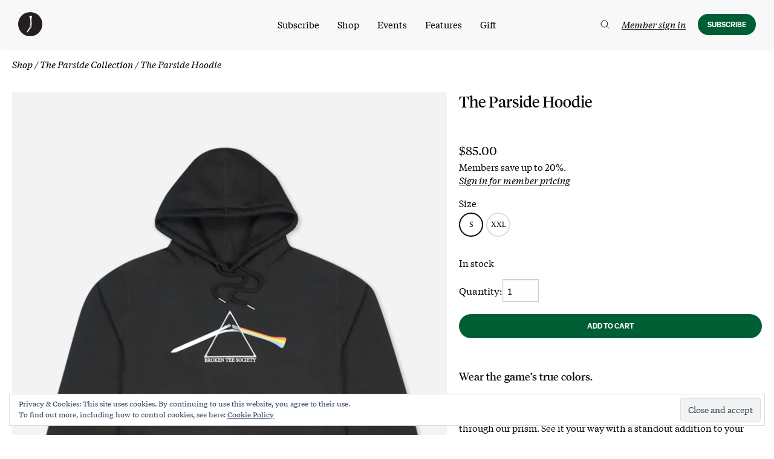

--- FILE ---
content_type: text/html; charset=UTF-8
request_url: https://www.golfersjournal.com/product/the-parside-hoodie/
body_size: 66431
content:
<!doctype html>
<html class="no-js" lang="en-US">
<head>
	<meta charset="UTF-8">
	<meta name="viewport" content="width=device-width, initial-scale=1">
	<link rel="profile" href="https://gmpg.org/xfn/11">
	<script src="https://kit.fontawesome.com/e170e7fa19.js" crossorigin="anonymous" data-rocket-defer defer></script>
	<style>
	[x-cloak] { display: none !important; }
	</style>

	<meta name='robots' content='index, follow, max-image-preview:large, max-snippet:-1, max-video-preview:-1' />
	<style>img:is([sizes="auto" i], [sizes^="auto," i]) { contain-intrinsic-size: 3000px 1500px }</style>
	
<!-- Google Tag Manager for WordPress by gtm4wp.com -->
<script data-cfasync="false" data-pagespeed-no-defer>
	var gtm4wp_datalayer_name = "dataLayer";
	var dataLayer = dataLayer || [];
	const gtm4wp_use_sku_instead = false;
	const gtm4wp_currency = 'USD';
	const gtm4wp_product_per_impression = false;
	const gtm4wp_clear_ecommerce = false;
</script>
<!-- End Google Tag Manager for WordPress by gtm4wp.com --><script>window._wca = window._wca || [];</script>

	<!-- This site is optimized with the Yoast SEO Premium plugin v22.6 (Yoast SEO v24.5) - https://yoast.com/wordpress/plugins/seo/ -->
	<title>The Parside Hoodie - The Golfer’s Journal</title><link rel="preload" data-rocket-preload as="image" href="https://media.golfersjournal.com/wp-content/uploads/2022/03/09135415/FL-TGJ-234325-BLK_FRONT-800x1000.webp" imagesrcset="https://media.golfersjournal.com/wp-content/uploads/2022/03/09135415/FL-TGJ-234325-BLK_FRONT-800x1000.webp 800w, https://media.golfersjournal.com/wp-content/uploads/2022/03/09135415/FL-TGJ-234325-BLK_FRONT-240x300.webp 240w, https://media.golfersjournal.com/wp-content/uploads/2022/03/09135415/FL-TGJ-234325-BLK_FRONT-819x1024.webp 819w, https://media.golfersjournal.com/wp-content/uploads/2022/03/09135415/FL-TGJ-234325-BLK_FRONT-768x960.webp 768w, https://media.golfersjournal.com/wp-content/uploads/2022/03/09135415/FL-TGJ-234325-BLK_FRONT-1229x1536.webp 1229w, https://media.golfersjournal.com/wp-content/uploads/2022/03/09135415/FL-TGJ-234325-BLK_FRONT-1030x1288.webp 1030w, https://media.golfersjournal.com/wp-content/uploads/2022/03/09135415/FL-TGJ-234325-BLK_FRONT-1280x1600.webp 1280w, https://media.golfersjournal.com/wp-content/uploads/2022/03/09135415/FL-TGJ-234325-BLK_FRONT-960x1200.webp 960w, https://media.golfersjournal.com/wp-content/uploads/2022/03/09135415/FL-TGJ-234325-BLK_FRONT-374x468.webp 374w, https://media.golfersjournal.com/wp-content/uploads/2022/03/09135415/FL-TGJ-234325-BLK_FRONT-749x936.webp 749w, https://media.golfersjournal.com/wp-content/uploads/2022/03/09135415/FL-TGJ-234325-BLK_FRONT-507x634.webp 507w, https://media.golfersjournal.com/wp-content/uploads/2022/03/09135415/FL-TGJ-234325-BLK_FRONT-1014x1268.webp 1014w, https://media.golfersjournal.com/wp-content/uploads/2022/03/09135415/FL-TGJ-234325-BLK_FRONT-1240x1550.webp 1240w, https://media.golfersjournal.com/wp-content/uploads/2022/03/09135415/FL-TGJ-234325-BLK_FRONT-528x660.webp 528w, https://media.golfersjournal.com/wp-content/uploads/2022/03/09135415/FL-TGJ-234325-BLK_FRONT-1056x1320.webp 1056w, https://media.golfersjournal.com/wp-content/uploads/2022/03/09135415/FL-TGJ-234325-BLK_FRONT-640x800.webp 640w, https://media.golfersjournal.com/wp-content/uploads/2022/03/09135415/FL-TGJ-234325-BLK_FRONT-1024x1280.webp 1024w, https://media.golfersjournal.com/wp-content/uploads/2022/03/09135415/FL-TGJ-234325-BLK_FRONT-720x900.webp 720w, https://media.golfersjournal.com/wp-content/uploads/2022/03/09135415/FL-TGJ-234325-BLK_FRONT.webp 1600w" imagesizes="(max-width: 800px) 100vw, 800px" fetchpriority="high">
	<meta name="description" content="Back by popular demand and sharper than ever. From the first peg in the ground to golf’s evolving future, no part of the game escapes through our prism. See it your way with a standout addition to your hoodie rotation." />
	<link rel="canonical" href="https://www.golfersjournal.com/product/the-parside-hoodie/" />
	<meta property="og:locale" content="en_US" />
	<meta property="og:type" content="article" />
	<meta property="og:title" content="The Parside Hoodie | The Golfer’s Journal" />
	<meta property="og:description" content="Wear the game&#039;s true colors.Back by popular demand and sharper than ever. From the first peg in the ground to golf’s evolving future, no part of the game escapes through our prism. See it your way with a standout addition to your hoodie rotation." />
	<meta property="og:url" content="https://www.golfersjournal.com/product/the-parside-hoodie/" />
	<meta property="og:site_name" content="The Golfer’s Journal" />
	<meta property="article:publisher" content="https://www.facebook.com/golfersjournal/" />
	<meta property="article:modified_time" content="2026-01-09T19:52:10+00:00" />
	<meta property="og:image" content="https://media.golfersjournal.com/wp-content/uploads/2022/03/22104125/FL-TGJ-234325-BLK_FRONT-1.webp" />
	<meta property="og:image:width" content="1600" />
	<meta property="og:image:height" content="2000" />
	<meta property="og:image:type" content="image/webp" />
	<meta name="twitter:card" content="summary_large_image" />
	<meta name="twitter:title" content="The Parside Hoodie | The Golfer’s Journal" />
	<meta name="twitter:description" content="From the first peg in the ground to golf’s vibrant future, there’s no part of the game that doesn’t pass through our prism. See it through our lens with a breakthrough addition to your golf t-shirt collection." />
	<meta name="twitter:image" content="https://media.golfersjournal.com/wp-content/uploads/2022/03/08121017/parside-sweatshirt-seo-1200x600-1.jpg" />
	<meta name="twitter:site" content="@golfersjournal" />
	<meta name="twitter:label1" content="Est. reading time" />
	<meta name="twitter:data1" content="1 minute" />
	<script type="application/ld+json" class="yoast-schema-graph">{"@context":"https://schema.org","@graph":[{"@type":["WebPage","ItemPage"],"@id":"https://www.golfersjournal.com/product/the-parside-hoodie/","url":"https://www.golfersjournal.com/product/the-parside-hoodie/","name":"The Parside Hoodie - The Golfer’s Journal","isPartOf":{"@id":"https://www.golfersjournal.com/#website"},"primaryImageOfPage":{"@id":"https://www.golfersjournal.com/product/the-parside-hoodie/#primaryimage"},"image":{"@id":"https://www.golfersjournal.com/product/the-parside-hoodie/#primaryimage"},"thumbnailUrl":"https://media.golfersjournal.com/wp-content/uploads/2022/03/09135415/FL-TGJ-234325-BLK_FRONT.webp","datePublished":"2022-03-08T19:45:25+00:00","dateModified":"2026-01-09T19:52:10+00:00","description":"Back by popular demand and sharper than ever. From the first peg in the ground to golf’s evolving future, no part of the game escapes through our prism. See it your way with a standout addition to your hoodie rotation.","breadcrumb":{"@id":"https://www.golfersjournal.com/product/the-parside-hoodie/#breadcrumb"},"inLanguage":"en-US","potentialAction":[{"@type":"ReadAction","target":["https://www.golfersjournal.com/product/the-parside-hoodie/"]}]},{"@type":"ImageObject","inLanguage":"en-US","@id":"https://www.golfersjournal.com/product/the-parside-hoodie/#primaryimage","url":"https://media.golfersjournal.com/wp-content/uploads/2022/03/09135415/FL-TGJ-234325-BLK_FRONT.webp","contentUrl":"https://media.golfersjournal.com/wp-content/uploads/2022/03/09135415/FL-TGJ-234325-BLK_FRONT.webp","width":1600,"height":2000},{"@type":"BreadcrumbList","@id":"https://www.golfersjournal.com/product/the-parside-hoodie/#breadcrumb","itemListElement":[{"@type":"ListItem","position":1,"name":"Home","item":"https://www.golfersjournal.com/"},{"@type":"ListItem","position":2,"name":"Shop All","item":"https://www.golfersjournal.com/shop-all/"},{"@type":"ListItem","position":3,"name":"The Parside Hoodie"}]},{"@type":"WebSite","@id":"https://www.golfersjournal.com/#website","url":"https://www.golfersjournal.com/","name":"The Golfer's Journal","description":"Golf in its purest form","publisher":{"@id":"https://www.golfersjournal.com/#organization"},"potentialAction":[{"@type":"SearchAction","target":{"@type":"EntryPoint","urlTemplate":"https://www.golfersjournal.com/?s={search_term_string}"},"query-input":{"@type":"PropertyValueSpecification","valueRequired":true,"valueName":"search_term_string"}}],"inLanguage":"en-US"},{"@type":"Organization","@id":"https://www.golfersjournal.com/#organization","name":"The Golfer's Journal","url":"https://www.golfersjournal.com/","logo":{"@type":"ImageObject","inLanguage":"en-US","@id":"https://www.golfersjournal.com/#/schema/logo/image/","url":"https://media.golfersjournal.com/wp-content/uploads/2021/06/14151951/Nav-Logo.png","contentUrl":"https://media.golfersjournal.com/wp-content/uploads/2021/06/14151951/Nav-Logo.png","width":150,"height":150,"caption":"The Golfer's Journal"},"image":{"@id":"https://www.golfersjournal.com/#/schema/logo/image/"},"sameAs":["https://www.facebook.com/golfersjournal/","https://x.com/golfersjournal"]}]}</script>
	<!-- / Yoast SEO Premium plugin. -->


<link rel='dns-prefetch' href='//static.klaviyo.com' />
<link rel='dns-prefetch' href='//www.googletagmanager.com' />
<link rel='dns-prefetch' href='//cdn.datatables.net' />
<link rel='dns-prefetch' href='//unpkg.com' />
<link rel='dns-prefetch' href='//stats.wp.com' />
<link rel='dns-prefetch' href='//ajax.googleapis.com' />
<link rel='dns-prefetch' href='//v0.wordpress.com' />
<link rel="alternate" type="application/rss+xml" title="The Golfer’s Journal &raquo; Feed" href="https://www.golfersjournal.com/feed/" />
<link data-minify="1" rel='stylesheet' id='wc-blocks-integration-css' href='https://www.golfersjournal.com/wp-content/cache/min/1/wp-content/plugins/woocommerce-subscriptions/vendor/woocommerce/subscriptions-core/build/index.css?ver=1768917786' type='text/css' media='all' />
<link data-minify="1" rel='stylesheet' id='wc-stripe-blocks-checkout-style-css' href='https://www.golfersjournal.com/wp-content/cache/min/1/wp-content/plugins/woocommerce-gateway-stripe/build/upe_blocks.css?ver=1768917786' type='text/css' media='all' />
<style id='wp-emoji-styles-inline-css' type='text/css'>

	img.wp-smiley, img.emoji {
		display: inline !important;
		border: none !important;
		box-shadow: none !important;
		height: 1em !important;
		width: 1em !important;
		margin: 0 0.07em !important;
		vertical-align: -0.1em !important;
		background: none !important;
		padding: 0 !important;
	}
</style>
<link rel='stylesheet' id='wp-block-library-css' href='https://www.golfersjournal.com/wp-includes/css/dist/block-library/style.min.css?ver=6.7.4' type='text/css' media='all' />
<link data-minify="1" rel='stylesheet' id='journal-editorial-epub-download-css' href='https://www.golfersjournal.com/wp-content/cache/min/1/wp-content/plugins/journal-editorial/blocks/css/journal-editorial-epub-download.css?ver=1768917786' type='text/css' media='all' />
<link data-minify="1" rel='stylesheet' id='journal_imageset-cgb-style-css-css' href='https://www.golfersjournal.com/wp-content/cache/min/1/wp-content/plugins/journal-imageset/dist/blocks.style.build.css?ver=1768917786' type='text/css' media='all' />
<style id='journal-upgrades-downgrades-downgrade-link-style-inline-css' type='text/css'>
.wp-block-journal-upgrades-downgrades-downgrade-link {
    margin: 1em 0;
}

.wp-block-journal-upgrades-downgrades-downgrade-link.has-text-align-center {
    text-align: center;
}

.wp-block-journal-upgrades-downgrades-downgrade-link.has-text-align-right {
    text-align: right;
}

.wp-block-journal-upgrades-downgrades-downgrade-link a:not(.button) {
    text-decoration: underline;
    font-style: italic;
    text-underline-offset: 3px;
} 
</style>
<style id='journal-upgrades-downgrades-cancel-link-style-inline-css' type='text/css'>
/**
 * The following styles get applied both on the front of your site
 * and in the editor.
 */

.wp-block-journal-upgrades-downgrades-cancel-link {
    margin: 1em 0;
}

.wp-block-journal-upgrades-downgrades-cancel-link.has-text-align-center {
    text-align: center;
}

.wp-block-journal-upgrades-downgrades-cancel-link.has-text-align-right {
    text-align: right;
}

.wp-block-journal-upgrades-downgrades-cancel-link a:not(.button) {
    text-decoration: underline;
    font-style: italic;
    text-underline-offset: 3px;
} 


</style>
<style id='getwooplugins-attribute-filter-style-inline-css' type='text/css'>
.storepress-search-list-wrapper{display:flex;flex-direction:column;gap:1px}.storepress-components-search-control{margin-bottom:0!important;position:relative}.storepress-components-search-control input[type=search].storepress-components-search-control__input{background:#f0f0f0;border:none;border-radius:2px;box-shadow:0 0 0 transparent;display:block;font-family:-apple-system,BlinkMacSystemFont,Segoe UI,Roboto,Oxygen-Sans,Ubuntu,Cantarell,Helvetica Neue,sans-serif;font-size:16px;height:48px;line-height:normal;margin-left:0;margin-right:0;padding:16px 48px 16px 16px;transition:box-shadow .1s linear;width:100%}@media(prefers-reduced-motion:reduce){.storepress-components-search-control input[type=search].storepress-components-search-control__input{transition-delay:0s;transition-duration:0s}}@media(min-width:600px){.storepress-components-search-control input[type=search].storepress-components-search-control__input{font-size:13px;line-height:normal}}.storepress-components-search-control input[type=search].storepress-components-search-control__input:focus{border-color:var(--wp-admin-theme-color);box-shadow:0 0 0 .5px var(--wp-admin-theme-color);outline:2px solid transparent}.storepress-components-search-control input[type=search].storepress-components-search-control__input::-webkit-input-placeholder{color:rgba(30,30,30,.62)}.storepress-components-search-control input[type=search].storepress-components-search-control__input::-moz-placeholder{color:rgba(30,30,30,.62);opacity:1}.storepress-components-search-control input[type=search].storepress-components-search-control__input:-ms-input-placeholder{color:rgba(30,30,30,.62)}@media(min-width:600px){.storepress-components-search-control input[type=search].storepress-components-search-control__input{font-size:13px}}.storepress-components-search-control input[type=search].storepress-components-search-control__input:focus{background:#fff;box-shadow:inset 0 0 0 var(--wp-admin-border-width-focus) var(--wp-components-color-accent,var(--wp-admin-theme-color,#3858e9))}.storepress-components-search-control input[type=search].storepress-components-search-control__input::-moz-placeholder{color:#757575}.storepress-components-search-control input[type=search].storepress-components-search-control__input::placeholder{color:#757575}.storepress-components-search-control input[type=search].storepress-components-search-control__input::-webkit-search-cancel-button,.storepress-components-search-control input[type=search].storepress-components-search-control__input::-webkit-search-decoration,.storepress-components-search-control input[type=search].storepress-components-search-control__input::-webkit-search-results-button,.storepress-components-search-control input[type=search].storepress-components-search-control__input::-webkit-search-results-decoration{-webkit-appearance:none}.storepress-components-search-control__icon{align-items:center;bottom:0;display:flex;justify-content:center;position:absolute;right:12px;top:0;width:24px}.storepress-components-search-control__icon>svg{margin:8px 0}.storepress-components-search-control__input-wrapper{position:relative}.storepress-search-list-search-result-wrapper{border:1px solid #f0f0f0}.storepress-search-list-search-result-wrapper li,.storepress-search-list-search-result-wrapper ul{list-style:none;margin:0;padding:0}.storepress-search-list-search-result-wrapper ul{border:1px solid #f0f0f0;max-height:40vh;overflow:auto}.storepress-search-list-search-result-wrapper li{align-items:center;border-bottom:1px solid #f0f0f0;color:#2f2f2f;display:flex;font-family:-apple-system,BlinkMacSystemFont,Segoe UI,Roboto,Oxygen-Sans,Ubuntu,Cantarell,Helvetica Neue,sans-serif;font-size:13px;gap:5px;padding:8px}.storepress-search-list-search-result-wrapper li.selected,.storepress-search-list-search-result-wrapper li:hover{background-color:#f0f0f0}.storepress-search-list-search-result-wrapper li:last-child{border-bottom:none}.storepress-search-list-search-result-wrapper li input{height:20px;margin:0;padding:0;width:20px}.storepress-search-list-search-result-wrapper li input[type=radio]{-webkit-appearance:auto;box-shadow:none}.storepress-search-list-search-result-wrapper li input[type=radio]:before{display:none}.storepress-search-list-search-result-wrapper li .storepress-search-list-search-result-item{background-color:#fff}.storepress-search-list-search-result-wrapper li .storepress-search-list-search-result-item__label{cursor:pointer}.storepress-search-list-search-result-wrapper li .storepress-search-list-search-result-item__title{box-sizing:content-box;height:20px;padding:4px}.storepress-search-list-search-result-wrapper li .storepress-search-list-search-result-item__meta{background-color:#ddd;border-radius:5px;padding:4px}
.wp-block-getwooplugins-attribute-filter .filter-items{display:flex;flex-direction:column;float:none!important;gap:10px;margin:0;padding:0}.wp-block-getwooplugins-attribute-filter .filter-items li{list-style:none}.wp-block-getwooplugins-attribute-filter .filter-items.enabled-filter-display-limit-mode .filter-item:not(.selected):nth-child(n+10){display:none!important}.wp-block-getwooplugins-attribute-filter .filter-items.enabled-filter-display-limit-mode .filter-item-more{align-self:flex-end;display:flex}.wp-block-getwooplugins-attribute-filter.is-style-button .filter-items.enabled-filter-display-limit-mode .filter-item-more{align-items:center;align-self:auto}.wp-block-getwooplugins-attribute-filter .filter-item-more{display:none}.wp-block-getwooplugins-attribute-filter .filter-item{align-items:center;display:flex;flex-direction:row;gap:10px;justify-content:space-between}.wp-block-getwooplugins-attribute-filter .filter-item .item{border:2px solid #fff;box-shadow:var(--wvs-item-box-shadow,0 0 0 1px #a8a8a8);box-sizing:border-box;display:block;height:100%;transition:box-shadow .2s ease;width:100%}.wp-block-getwooplugins-attribute-filter .filter-item .item:hover{box-shadow:var(--wvs-hover-item-box-shadow,0 0 0 3px #ddd)}.wp-block-getwooplugins-attribute-filter .filter-item .text{display:inline-block;font-size:.875em}.wp-block-getwooplugins-attribute-filter .filter-item.style-squared .count,.wp-block-getwooplugins-attribute-filter .filter-item.style-squared .item{border-radius:3px}.wp-block-getwooplugins-attribute-filter .filter-item.style-rounded .item{border-radius:100%}.wp-block-getwooplugins-attribute-filter .filter-item.style-rounded .count{border-radius:12px}.wp-block-getwooplugins-attribute-filter .filter-item-wrapper{align-items:center;display:flex;gap:10px}.wp-block-getwooplugins-attribute-filter .filter-item-contents{display:flex;height:var(--wvs-archive-product-item-height,30px);justify-content:center;position:relative;width:var(--wvs-archive-product-item-width,30px)}.wp-block-getwooplugins-attribute-filter .filter-item .count{border:1px solid rgba(0,0,0,.102);color:#000;font-size:12px;line-height:10px;min-width:10px;padding:5px;text-align:center}.wp-block-getwooplugins-attribute-filter .filter-item-inner{width:100%}.wp-block-getwooplugins-attribute-filter .filter-item.selected{order:-1}.wp-block-getwooplugins-attribute-filter .filter-item.selected .item{box-shadow:var(--wvs-selected-item-box-shadow,0 0 0 2px #000)}.wp-block-getwooplugins-attribute-filter .filter-item.selected .filter-item-inner:before{background-image:var(--wvs-tick);background-position:50%;background-repeat:no-repeat;background-size:60%;content:" ";display:block;height:100%;position:absolute;width:100%}.wp-block-getwooplugins-attribute-filter .filter-item.selected .count{background:#000;border:1px solid #000;color:#fff}.wp-block-getwooplugins-attribute-filter.is-style-button .filter-items{flex-direction:row;flex-wrap:wrap}.wp-block-getwooplugins-attribute-filter.is-style-button .filter-item{border:1px solid rgba(0,0,0,.102);border-radius:3px;margin:0;padding:5px 8px 5px 5px}.wp-block-getwooplugins-attribute-filter.is-style-button .filter-item.style-rounded{border-radius:40px}.wp-block-getwooplugins-attribute-filter.is-style-button .filter-item.selected{border:1px solid #000}

</style>
<link rel='stylesheet' id='mediaelement-css' href='https://www.golfersjournal.com/wp-includes/js/mediaelement/mediaelementplayer-legacy.min.css?ver=4.2.17' type='text/css' media='all' />
<link rel='stylesheet' id='wp-mediaelement-css' href='https://www.golfersjournal.com/wp-includes/js/mediaelement/wp-mediaelement.min.css?ver=6.7.4' type='text/css' media='all' />
<style id='jetpack-sharing-buttons-style-inline-css' type='text/css'>
.jetpack-sharing-buttons__services-list{display:flex;flex-direction:row;flex-wrap:wrap;gap:0;list-style-type:none;margin:5px;padding:0}.jetpack-sharing-buttons__services-list.has-small-icon-size{font-size:12px}.jetpack-sharing-buttons__services-list.has-normal-icon-size{font-size:16px}.jetpack-sharing-buttons__services-list.has-large-icon-size{font-size:24px}.jetpack-sharing-buttons__services-list.has-huge-icon-size{font-size:36px}@media print{.jetpack-sharing-buttons__services-list{display:none!important}}.editor-styles-wrapper .wp-block-jetpack-sharing-buttons{gap:0;padding-inline-start:0}ul.jetpack-sharing-buttons__services-list.has-background{padding:1.25em 2.375em}
</style>
<link data-minify="1" rel='stylesheet' id='tgj-block-group-css' href='https://www.golfersjournal.com/wp-content/cache/min/1/wp-content/themes/tgj-theme/css/patterns.css?ver=1768917786' type='text/css' media='all' />
<style id='classic-theme-styles-inline-css' type='text/css'>
/*! This file is auto-generated */
.wp-block-button__link{color:#fff;background-color:#32373c;border-radius:9999px;box-shadow:none;text-decoration:none;padding:calc(.667em + 2px) calc(1.333em + 2px);font-size:1.125em}.wp-block-file__button{background:#32373c;color:#fff;text-decoration:none}
</style>
<style id='global-styles-inline-css' type='text/css'>
:root{--wp--preset--aspect-ratio--square: 1;--wp--preset--aspect-ratio--4-3: 4/3;--wp--preset--aspect-ratio--3-4: 3/4;--wp--preset--aspect-ratio--3-2: 3/2;--wp--preset--aspect-ratio--2-3: 2/3;--wp--preset--aspect-ratio--16-9: 16/9;--wp--preset--aspect-ratio--9-16: 9/16;--wp--preset--color--black: #000000;--wp--preset--color--cyan-bluish-gray: #abb8c3;--wp--preset--color--white: #ffffff;--wp--preset--color--pale-pink: #f78da7;--wp--preset--color--vivid-red: #cf2e2e;--wp--preset--color--luminous-vivid-orange: #ff6900;--wp--preset--color--luminous-vivid-amber: #fcb900;--wp--preset--color--light-green-cyan: #7bdcb5;--wp--preset--color--vivid-green-cyan: #00d084;--wp--preset--color--pale-cyan-blue: #8ed1fc;--wp--preset--color--vivid-cyan-blue: #0693e3;--wp--preset--color--vivid-purple: #9b51e0;--wp--preset--gradient--vivid-cyan-blue-to-vivid-purple: linear-gradient(135deg,rgba(6,147,227,1) 0%,rgb(155,81,224) 100%);--wp--preset--gradient--light-green-cyan-to-vivid-green-cyan: linear-gradient(135deg,rgb(122,220,180) 0%,rgb(0,208,130) 100%);--wp--preset--gradient--luminous-vivid-amber-to-luminous-vivid-orange: linear-gradient(135deg,rgba(252,185,0,1) 0%,rgba(255,105,0,1) 100%);--wp--preset--gradient--luminous-vivid-orange-to-vivid-red: linear-gradient(135deg,rgba(255,105,0,1) 0%,rgb(207,46,46) 100%);--wp--preset--gradient--very-light-gray-to-cyan-bluish-gray: linear-gradient(135deg,rgb(238,238,238) 0%,rgb(169,184,195) 100%);--wp--preset--gradient--cool-to-warm-spectrum: linear-gradient(135deg,rgb(74,234,220) 0%,rgb(151,120,209) 20%,rgb(207,42,186) 40%,rgb(238,44,130) 60%,rgb(251,105,98) 80%,rgb(254,248,76) 100%);--wp--preset--gradient--blush-light-purple: linear-gradient(135deg,rgb(255,206,236) 0%,rgb(152,150,240) 100%);--wp--preset--gradient--blush-bordeaux: linear-gradient(135deg,rgb(254,205,165) 0%,rgb(254,45,45) 50%,rgb(107,0,62) 100%);--wp--preset--gradient--luminous-dusk: linear-gradient(135deg,rgb(255,203,112) 0%,rgb(199,81,192) 50%,rgb(65,88,208) 100%);--wp--preset--gradient--pale-ocean: linear-gradient(135deg,rgb(255,245,203) 0%,rgb(182,227,212) 50%,rgb(51,167,181) 100%);--wp--preset--gradient--electric-grass: linear-gradient(135deg,rgb(202,248,128) 0%,rgb(113,206,126) 100%);--wp--preset--gradient--midnight: linear-gradient(135deg,rgb(2,3,129) 0%,rgb(40,116,252) 100%);--wp--preset--font-size--small: 13px;--wp--preset--font-size--medium: 20px;--wp--preset--font-size--large: 36px;--wp--preset--font-size--x-large: 42px;--wp--preset--font-family--inter: "Inter", sans-serif;--wp--preset--font-family--cardo: Cardo;--wp--preset--spacing--20: 0.44rem;--wp--preset--spacing--30: 0.67rem;--wp--preset--spacing--40: 1rem;--wp--preset--spacing--50: 1.5rem;--wp--preset--spacing--60: 2.25rem;--wp--preset--spacing--70: 3.38rem;--wp--preset--spacing--80: 5.06rem;--wp--preset--shadow--natural: 6px 6px 9px rgba(0, 0, 0, 0.2);--wp--preset--shadow--deep: 12px 12px 50px rgba(0, 0, 0, 0.4);--wp--preset--shadow--sharp: 6px 6px 0px rgba(0, 0, 0, 0.2);--wp--preset--shadow--outlined: 6px 6px 0px -3px rgba(255, 255, 255, 1), 6px 6px rgba(0, 0, 0, 1);--wp--preset--shadow--crisp: 6px 6px 0px rgba(0, 0, 0, 1);}:where(.is-layout-flex){gap: 0.5em;}:where(.is-layout-grid){gap: 0.5em;}body .is-layout-flex{display: flex;}.is-layout-flex{flex-wrap: wrap;align-items: center;}.is-layout-flex > :is(*, div){margin: 0;}body .is-layout-grid{display: grid;}.is-layout-grid > :is(*, div){margin: 0;}:where(.wp-block-columns.is-layout-flex){gap: 2em;}:where(.wp-block-columns.is-layout-grid){gap: 2em;}:where(.wp-block-post-template.is-layout-flex){gap: 1.25em;}:where(.wp-block-post-template.is-layout-grid){gap: 1.25em;}.has-black-color{color: var(--wp--preset--color--black) !important;}.has-cyan-bluish-gray-color{color: var(--wp--preset--color--cyan-bluish-gray) !important;}.has-white-color{color: var(--wp--preset--color--white) !important;}.has-pale-pink-color{color: var(--wp--preset--color--pale-pink) !important;}.has-vivid-red-color{color: var(--wp--preset--color--vivid-red) !important;}.has-luminous-vivid-orange-color{color: var(--wp--preset--color--luminous-vivid-orange) !important;}.has-luminous-vivid-amber-color{color: var(--wp--preset--color--luminous-vivid-amber) !important;}.has-light-green-cyan-color{color: var(--wp--preset--color--light-green-cyan) !important;}.has-vivid-green-cyan-color{color: var(--wp--preset--color--vivid-green-cyan) !important;}.has-pale-cyan-blue-color{color: var(--wp--preset--color--pale-cyan-blue) !important;}.has-vivid-cyan-blue-color{color: var(--wp--preset--color--vivid-cyan-blue) !important;}.has-vivid-purple-color{color: var(--wp--preset--color--vivid-purple) !important;}.has-black-background-color{background-color: var(--wp--preset--color--black) !important;}.has-cyan-bluish-gray-background-color{background-color: var(--wp--preset--color--cyan-bluish-gray) !important;}.has-white-background-color{background-color: var(--wp--preset--color--white) !important;}.has-pale-pink-background-color{background-color: var(--wp--preset--color--pale-pink) !important;}.has-vivid-red-background-color{background-color: var(--wp--preset--color--vivid-red) !important;}.has-luminous-vivid-orange-background-color{background-color: var(--wp--preset--color--luminous-vivid-orange) !important;}.has-luminous-vivid-amber-background-color{background-color: var(--wp--preset--color--luminous-vivid-amber) !important;}.has-light-green-cyan-background-color{background-color: var(--wp--preset--color--light-green-cyan) !important;}.has-vivid-green-cyan-background-color{background-color: var(--wp--preset--color--vivid-green-cyan) !important;}.has-pale-cyan-blue-background-color{background-color: var(--wp--preset--color--pale-cyan-blue) !important;}.has-vivid-cyan-blue-background-color{background-color: var(--wp--preset--color--vivid-cyan-blue) !important;}.has-vivid-purple-background-color{background-color: var(--wp--preset--color--vivid-purple) !important;}.has-black-border-color{border-color: var(--wp--preset--color--black) !important;}.has-cyan-bluish-gray-border-color{border-color: var(--wp--preset--color--cyan-bluish-gray) !important;}.has-white-border-color{border-color: var(--wp--preset--color--white) !important;}.has-pale-pink-border-color{border-color: var(--wp--preset--color--pale-pink) !important;}.has-vivid-red-border-color{border-color: var(--wp--preset--color--vivid-red) !important;}.has-luminous-vivid-orange-border-color{border-color: var(--wp--preset--color--luminous-vivid-orange) !important;}.has-luminous-vivid-amber-border-color{border-color: var(--wp--preset--color--luminous-vivid-amber) !important;}.has-light-green-cyan-border-color{border-color: var(--wp--preset--color--light-green-cyan) !important;}.has-vivid-green-cyan-border-color{border-color: var(--wp--preset--color--vivid-green-cyan) !important;}.has-pale-cyan-blue-border-color{border-color: var(--wp--preset--color--pale-cyan-blue) !important;}.has-vivid-cyan-blue-border-color{border-color: var(--wp--preset--color--vivid-cyan-blue) !important;}.has-vivid-purple-border-color{border-color: var(--wp--preset--color--vivid-purple) !important;}.has-vivid-cyan-blue-to-vivid-purple-gradient-background{background: var(--wp--preset--gradient--vivid-cyan-blue-to-vivid-purple) !important;}.has-light-green-cyan-to-vivid-green-cyan-gradient-background{background: var(--wp--preset--gradient--light-green-cyan-to-vivid-green-cyan) !important;}.has-luminous-vivid-amber-to-luminous-vivid-orange-gradient-background{background: var(--wp--preset--gradient--luminous-vivid-amber-to-luminous-vivid-orange) !important;}.has-luminous-vivid-orange-to-vivid-red-gradient-background{background: var(--wp--preset--gradient--luminous-vivid-orange-to-vivid-red) !important;}.has-very-light-gray-to-cyan-bluish-gray-gradient-background{background: var(--wp--preset--gradient--very-light-gray-to-cyan-bluish-gray) !important;}.has-cool-to-warm-spectrum-gradient-background{background: var(--wp--preset--gradient--cool-to-warm-spectrum) !important;}.has-blush-light-purple-gradient-background{background: var(--wp--preset--gradient--blush-light-purple) !important;}.has-blush-bordeaux-gradient-background{background: var(--wp--preset--gradient--blush-bordeaux) !important;}.has-luminous-dusk-gradient-background{background: var(--wp--preset--gradient--luminous-dusk) !important;}.has-pale-ocean-gradient-background{background: var(--wp--preset--gradient--pale-ocean) !important;}.has-electric-grass-gradient-background{background: var(--wp--preset--gradient--electric-grass) !important;}.has-midnight-gradient-background{background: var(--wp--preset--gradient--midnight) !important;}.has-small-font-size{font-size: var(--wp--preset--font-size--small) !important;}.has-medium-font-size{font-size: var(--wp--preset--font-size--medium) !important;}.has-large-font-size{font-size: var(--wp--preset--font-size--large) !important;}.has-x-large-font-size{font-size: var(--wp--preset--font-size--x-large) !important;}
:where(.wp-block-post-template.is-layout-flex){gap: 1.25em;}:where(.wp-block-post-template.is-layout-grid){gap: 1.25em;}
:where(.wp-block-columns.is-layout-flex){gap: 2em;}:where(.wp-block-columns.is-layout-grid){gap: 2em;}
:root :where(.wp-block-pullquote){font-size: 1.5em;line-height: 1.6;}
</style>
<link rel='stylesheet' id='journal-editorial-css' href='https://www.golfersjournal.com/wp-content/plugins/journal-editorial/public/css/journal-editorial-public.css?ver=1.0.2' type='text/css' media='all' />
<link data-minify="1" rel='stylesheet' id='journal-linksoul-css' href='https://www.golfersjournal.com/wp-content/cache/min/1/wp-content/plugins/journal-linksoul/public/css/linksoul-public.css?ver=1768917786' type='text/css' media='all' />
<link data-minify="1" rel='stylesheet' id='tsj-subscriptions-public-css' href='https://www.golfersjournal.com/wp-content/cache/min/1/wp-content/plugins/tsj-subscriptions/public/css/tsj-subscriptions-public.css?ver=1768917786' type='text/css' media='all' />
<link data-minify="1" rel='stylesheet' id='jquery-ui-css-css' href='https://www.golfersjournal.com/wp-content/cache/min/1/ajax/libs/jqueryui/1.11.4/themes/smoothness/jquery-ui.css?ver=1768917786' type='text/css' media='all' />
<link rel='stylesheet' id='photoswipe-css' href='https://www.golfersjournal.com/wp-content/plugins/woocommerce/assets/css/photoswipe/photoswipe.min.css?ver=9.1.5' type='text/css' media='all' />
<link rel='stylesheet' id='photoswipe-default-skin-css' href='https://www.golfersjournal.com/wp-content/plugins/woocommerce/assets/css/photoswipe/default-skin/default-skin.min.css?ver=9.1.5' type='text/css' media='all' />
<style id='woocommerce-inline-inline-css' type='text/css'>
.woocommerce form .form-row .required { visibility: visible; }
</style>
<link rel='stylesheet' id='affwp-forms-css' href='https://www.golfersjournal.com/wp-content/plugins/affiliate-wp/assets/css/forms.min.css?ver=2.27.3' type='text/css' media='all' />
<link data-minify="1" rel='stylesheet' id='wc-bis-css-css' href='https://www.golfersjournal.com/wp-content/cache/min/1/wp-content/plugins/woocommerce-back-in-stock-notifications/assets/css/frontend/woocommerce.css?ver=1768917786' type='text/css' media='all' />
<link data-minify="1" rel='stylesheet' id='metorik-css-css' href='https://www.golfersjournal.com/wp-content/cache/min/1/wp-content/plugins/metorik-helper/assets/css/metorik.css?ver=1768917786' type='text/css' media='all' />
<link data-minify="1" rel='stylesheet' id='wc_stripe_express_checkout_style-css' href='https://www.golfersjournal.com/wp-content/cache/min/1/wp-content/plugins/woocommerce-gateway-stripe/build/express_checkout.css?ver=1768917792' type='text/css' media='all' />
<link data-minify="1" rel='stylesheet' id='swatches-and-photos-css' href='https://www.golfersjournal.com/wp-content/cache/min/1/wp-content/plugins/woocommerce-variation-swatches-and-photos/assets/css/swatches-and-photos.css?ver=1768917787' type='text/css' media='all' />
<link data-minify="1" rel='stylesheet' id='tgj-theme-style-css' href='https://www.golfersjournal.com/wp-content/cache/min/1/wp-content/themes/tgj-theme/style.css?ver=1768917787' type='text/css' media='all' />
<link data-minify="1" rel='stylesheet' id='klim-fonts-css' href='https://www.golfersjournal.com/wp-content/cache/min/1/wp-content/themes/tgj-theme/css/fonts.css?ver=1768917787' type='text/css' media='all' />
<link data-minify="1" rel='stylesheet' id='tgj-theme-css-css' href='https://www.golfersjournal.com/wp-content/cache/min/1/wp-content/themes/tgj-theme/css/app-tgj.css?ver=1768917787' type='text/css' media='all' />
<link data-minify="1" rel='stylesheet' id='jquery-ui-css' href='https://www.golfersjournal.com/wp-content/cache/min/1/wp-content/themes/tgj-theme/css/jquery-ui.css?ver=1768917787' type='text/css' media='all' />
<style id='akismet-widget-style-inline-css' type='text/css'>

			.a-stats {
				--akismet-color-mid-green: #357b49;
				--akismet-color-white: #fff;
				--akismet-color-light-grey: #f6f7f7;

				max-width: 350px;
				width: auto;
			}

			.a-stats * {
				all: unset;
				box-sizing: border-box;
			}

			.a-stats strong {
				font-weight: 600;
			}

			.a-stats a.a-stats__link,
			.a-stats a.a-stats__link:visited,
			.a-stats a.a-stats__link:active {
				background: var(--akismet-color-mid-green);
				border: none;
				box-shadow: none;
				border-radius: 8px;
				color: var(--akismet-color-white);
				cursor: pointer;
				display: block;
				font-family: -apple-system, BlinkMacSystemFont, 'Segoe UI', 'Roboto', 'Oxygen-Sans', 'Ubuntu', 'Cantarell', 'Helvetica Neue', sans-serif;
				font-weight: 500;
				padding: 12px;
				text-align: center;
				text-decoration: none;
				transition: all 0.2s ease;
			}

			/* Extra specificity to deal with TwentyTwentyOne focus style */
			.widget .a-stats a.a-stats__link:focus {
				background: var(--akismet-color-mid-green);
				color: var(--akismet-color-white);
				text-decoration: none;
			}

			.a-stats a.a-stats__link:hover {
				filter: brightness(110%);
				box-shadow: 0 4px 12px rgba(0, 0, 0, 0.06), 0 0 2px rgba(0, 0, 0, 0.16);
			}

			.a-stats .count {
				color: var(--akismet-color-white);
				display: block;
				font-size: 1.5em;
				line-height: 1.4;
				padding: 0 13px;
				white-space: nowrap;
			}
		
</style>
<link rel='stylesheet' id='searchwp-forms-css' href='https://www.golfersjournal.com/wp-content/plugins/searchwp/assets/css/frontend/search-forms.min.css?ver=4.5.5' type='text/css' media='all' />
<style id='rocket-lazyload-inline-css' type='text/css'>
.rll-youtube-player{position:relative;padding-bottom:56.23%;height:0;overflow:hidden;max-width:100%;}.rll-youtube-player:focus-within{outline: 2px solid currentColor;outline-offset: 5px;}.rll-youtube-player iframe{position:absolute;top:0;left:0;width:100%;height:100%;z-index:100;background:0 0}.rll-youtube-player img{bottom:0;display:block;left:0;margin:auto;max-width:100%;width:100%;position:absolute;right:0;top:0;border:none;height:auto;-webkit-transition:.4s all;-moz-transition:.4s all;transition:.4s all}.rll-youtube-player img:hover{-webkit-filter:brightness(75%)}.rll-youtube-player .play{height:100%;width:100%;left:0;top:0;position:absolute;background:url(https://www.golfersjournal.com/wp-content/plugins/wp-rocket/assets/img/youtube.png) no-repeat center;background-color: transparent !important;cursor:pointer;border:none;}.wp-embed-responsive .wp-has-aspect-ratio .rll-youtube-player{position:absolute;padding-bottom:0;width:100%;height:100%;top:0;bottom:0;left:0;right:0}
</style>
<script type="text/javascript" id="woocommerce-google-analytics-integration-gtag-js-after">
/* <![CDATA[ */
/* Google Analytics for WooCommerce (gtag.js) */
					window.dataLayer = window.dataLayer || [];
					function gtag(){dataLayer.push(arguments);}
					// Set up default consent state.
					for ( const mode of [{"analytics_storage":"denied","ad_storage":"denied","ad_user_data":"denied","ad_personalization":"denied","region":["AT","BE","BG","HR","CY","CZ","DK","EE","FI","FR","DE","GR","HU","IS","IE","IT","LV","LI","LT","LU","MT","NL","NO","PL","PT","RO","SK","SI","ES","SE","GB","CH"]}] || [] ) {
						gtag( "consent", "default", { "wait_for_update": 500, ...mode } );
					}
					gtag("js", new Date());
					gtag("set", "developer_id.dOGY3NW", true);
					gtag("config", "G-HF72FJD93K", {"track_404":true,"allow_google_signals":false,"logged_in":false,"linker":{"domains":[],"allow_incoming":false},"custom_map":{"dimension1":"logged_in"}});
/* ]]> */
</script>
<script type="text/javascript" src="https://www.golfersjournal.com/wp-includes/js/jquery/jquery.min.js?ver=3.7.1" id="jquery-core-js"></script>
<script type="text/javascript" src="https://www.golfersjournal.com/wp-includes/js/jquery/jquery-migrate.min.js?ver=3.4.1" id="jquery-migrate-js" data-rocket-defer defer></script>
<script data-minify="1" type="text/javascript" src="https://www.golfersjournal.com/wp-content/cache/min/1/wp-content/plugins/subscription-flow/public/js/subscription-flow-public.js?ver=1768917787" id="subscription-flow-js" data-rocket-defer defer></script>
<script data-minify="1" type="text/javascript" src="https://www.golfersjournal.com/wp-content/cache/min/1/1.13.6/js/jquery.dataTables.min.js?ver=1768917787" id="datatables-js" data-rocket-defer defer></script>
<script type="text/javascript" src="https://www.golfersjournal.com/wp-content/plugins/tsj-subscriptions/public/js/dataTables.editor.min.js?ver=2.0.4" id="datatables-editor-js" data-rocket-defer defer></script>
<script type="text/javascript" src="https://www.golfersjournal.com/wp-content/plugins/woocommerce/assets/js/jquery-blockui/jquery.blockUI.min.js?ver=2.7.0-wc.9.1.5" id="jquery-blockui-js" data-wp-strategy="defer" data-rocket-defer defer></script>
<script type="text/javascript" id="wc-add-to-cart-js-extra">
/* <![CDATA[ */
var wc_add_to_cart_params = {"ajax_url":"\/wp-admin\/admin-ajax.php","wc_ajax_url":"\/?wc-ajax=%%endpoint%%","i18n_view_cart":"View cart","cart_url":"https:\/\/www.golfersjournal.com\/cart\/","is_cart":"","cart_redirect_after_add":"no"};
/* ]]> */
</script>
<script type="text/javascript" src="https://www.golfersjournal.com/wp-content/plugins/woocommerce/assets/js/frontend/add-to-cart.min.js?ver=9.1.5" id="wc-add-to-cart-js" defer="defer" data-wp-strategy="defer"></script>
<script type="text/javascript" src="https://www.golfersjournal.com/wp-content/plugins/woocommerce/assets/js/flexslider/jquery.flexslider.min.js?ver=2.7.2-wc.9.1.5" id="flexslider-js" defer="defer" data-wp-strategy="defer"></script>
<script type="text/javascript" src="https://www.golfersjournal.com/wp-content/plugins/woocommerce/assets/js/photoswipe/photoswipe.min.js?ver=4.1.1-wc.9.1.5" id="photoswipe-js" defer="defer" data-wp-strategy="defer"></script>
<script type="text/javascript" src="https://www.golfersjournal.com/wp-content/plugins/woocommerce/assets/js/photoswipe/photoswipe-ui-default.min.js?ver=4.1.1-wc.9.1.5" id="photoswipe-ui-default-js" defer="defer" data-wp-strategy="defer"></script>
<script type="text/javascript" id="wc-single-product-js-extra">
/* <![CDATA[ */
var wc_single_product_params = {"i18n_required_rating_text":"Please select a rating","review_rating_required":"yes","flexslider":{"rtl":false,"animation":"slide","smoothHeight":true,"directionNav":false,"controlNav":"thumbnails","slideshow":false,"animationSpeed":500,"animationLoop":false,"allowOneSlide":false},"zoom_enabled":"","zoom_options":[],"photoswipe_enabled":"1","photoswipe_options":{"shareEl":false,"closeOnScroll":false,"history":false,"hideAnimationDuration":0,"showAnimationDuration":0},"flexslider_enabled":"1"};
/* ]]> */
</script>
<script type="text/javascript" src="https://www.golfersjournal.com/wp-content/plugins/woocommerce/assets/js/frontend/single-product.min.js?ver=9.1.5" id="wc-single-product-js" defer="defer" data-wp-strategy="defer"></script>
<script data-minify="1" type="text/javascript" src="https://www.golfersjournal.com/wp-content/cache/min/1/npm/js-cookie@rc/dist/js.cookie.min.js?ver=1768917787" id="js-cookie-js" data-wp-strategy="defer" data-rocket-defer defer></script>
<script type="text/javascript" id="woocommerce-js-extra">
/* <![CDATA[ */
var woocommerce_params = {"ajax_url":"\/wp-admin\/admin-ajax.php","wc_ajax_url":"\/?wc-ajax=%%endpoint%%"};
/* ]]> */
</script>
<script type="text/javascript" src="https://www.golfersjournal.com/wp-content/plugins/woocommerce/assets/js/frontend/woocommerce.min.js?ver=9.1.5" id="woocommerce-js" defer="defer" data-wp-strategy="defer"></script>
<script type="text/javascript" src="https://www.golfersjournal.com/wp-content/plugins/woocommerce-min-max-quantities/assets/js/frontend/validate.min.js?ver=4.3.2" id="wc-mmq-frontend-js" defer="defer" data-wp-strategy="defer"></script>
<script type="text/javascript" defer="defer" src="//unpkg.com/alpinejs?ver=6.7.4" id="alpine-js"></script>
<script type="text/javascript" src="https://stats.wp.com/s-202604.js" id="woocommerce-analytics-js" defer="defer" data-wp-strategy="defer"></script>
<script type="text/javascript" id="wc-settings-dep-in-header-js-after">
/* <![CDATA[ */
console.warn( "Scripts that have a dependency on [wc-settings, wc-blocks-checkout] must be loaded in the footer, klaviyo-klaviyo-checkout-block-editor-script was registered to load in the header, but has been switched to load in the footer instead. See https://github.com/woocommerce/woocommerce-gutenberg-products-block/pull/5059" );
console.warn( "Scripts that have a dependency on [wc-settings, wc-blocks-checkout] must be loaded in the footer, klaviyo-klaviyo-checkout-block-view-script was registered to load in the header, but has been switched to load in the footer instead. See https://github.com/woocommerce/woocommerce-gutenberg-products-block/pull/5059" );
/* ]]> */
</script>
<link rel="https://api.w.org/" href="https://www.golfersjournal.com/wp-json/" /><link rel="alternate" title="JSON" type="application/json" href="https://www.golfersjournal.com/wp-json/wp/v2/product/529709" /><link rel="EditURI" type="application/rsd+xml" title="RSD" href="https://www.golfersjournal.com/xmlrpc.php?rsd" />
<meta name="generator" content="WordPress 6.7.4" />
<meta name="generator" content="WooCommerce 9.1.5" />
<link rel='shortlink' href='https://www.golfersjournal.com/?p=529709' />
<link rel="alternate" title="oEmbed (JSON)" type="application/json+oembed" href="https://www.golfersjournal.com/wp-json/oembed/1.0/embed?url=https%3A%2F%2Fwww.golfersjournal.com%2Fproduct%2Fthe-parside-hoodie%2F" />
<link rel="alternate" title="oEmbed (XML)" type="text/xml+oembed" href="https://www.golfersjournal.com/wp-json/oembed/1.0/embed?url=https%3A%2F%2Fwww.golfersjournal.com%2Fproduct%2Fthe-parside-hoodie%2F&#038;format=xml" />
		<script type="text/javascript">
		var AFFWP = AFFWP || {};
		AFFWP.referral_var = 'ambassador';
		AFFWP.expiration = 30;
		AFFWP.debug = 0;


		AFFWP.referral_credit_last = 1;
		</script>
	<style>img#wpstats{display:none}</style>
		
<!-- Google Tag Manager for WordPress by gtm4wp.com -->
<!-- GTM Container placement set to automatic -->
<script data-cfasync="false" data-pagespeed-no-defer type="text/javascript">
	var dataLayer_content = {"visitorLoginState":"logged-out","visitorType":"visitor-logged-out","pagePostType":"product","pagePostType2":"single-product","pagePostAuthor":"Tim Woodruff","browserName":"","browserVersion":"","browserEngineName":"","browserEngineVersion":"","osName":"","osVersion":"","deviceType":"bot","deviceManufacturer":"","deviceModel":"","customerTotalOrders":0,"customerTotalOrderValue":0,"customerFirstName":"","customerLastName":"","customerBillingFirstName":"","customerBillingLastName":"","customerBillingCompany":"","customerBillingAddress1":"","customerBillingAddress2":"","customerBillingCity":"","customerBillingState":"","customerBillingPostcode":"","customerBillingCountry":"","customerBillingEmail":"","customerBillingEmailHash":"","customerBillingPhone":"","customerShippingFirstName":"","customerShippingLastName":"","customerShippingCompany":"","customerShippingAddress1":"","customerShippingAddress2":"","customerShippingCity":"","customerShippingState":"","customerShippingPostcode":"","customerShippingCountry":"","cartContent":{"totals":{"applied_coupons":[],"discount_total":0,"subtotal":0,"total":0},"items":[]},"productRatingCounts":[],"productAverageRating":0,"productReviewCount":0,"productType":"variable","productIsVariable":1};
	dataLayer.push( dataLayer_content );
</script>
<script data-cfasync="false">
(function(w,d,s,l,i){w[l]=w[l]||[];w[l].push({'gtm.start':
new Date().getTime(),event:'gtm.js'});var f=d.getElementsByTagName(s)[0],
j=d.createElement(s),dl=l!='dataLayer'?'&l='+l:'';j.async=true;j.src=
'//www.googletagmanager.com/gtm.js?id='+i+dl;f.parentNode.insertBefore(j,f);
})(window,document,'script','dataLayer','GTM-WDCGR8NT');
</script>
<!-- End Google Tag Manager for WordPress by gtm4wp.com --><style type="text/css">dd ul.bulleted {  float:none;clear:both; }</style><link as="style" href="https://www.golfersjournal.com/wp-content/themes/tgj-theme/css/unica-fonts.css">	<noscript><style>.woocommerce-product-gallery{ opacity: 1 !important; }</style></noscript>
	<meta name="generator" content="Elementor 3.33.2; features: additional_custom_breakpoints; settings: css_print_method-external, google_font-enabled, font_display-auto">
<style type="text/css" id="filter-everything-inline-css">.wpc-orderby-select{width:100%}.wpc-filters-open-button-container{display:none}.wpc-debug-message{padding:16px;font-size:14px;border:1px dashed #ccc;margin-bottom:20px}.wpc-debug-title{visibility:hidden}.wpc-button-inner,.wpc-chip-content{display:flex;align-items:center}.wpc-icon-html-wrapper{position:relative;margin-right:10px;top:2px}.wpc-icon-html-wrapper span{display:block;height:1px;width:18px;border-radius:3px;background:#2c2d33;margin-bottom:4px;position:relative}span.wpc-icon-line-1:after,span.wpc-icon-line-2:after,span.wpc-icon-line-3:after{content:"";display:block;width:3px;height:3px;border:1px solid #2c2d33;background-color:#fff;position:absolute;top:-2px;box-sizing:content-box}span.wpc-icon-line-3:after{border-radius:50%;left:2px}span.wpc-icon-line-1:after{border-radius:50%;left:5px}span.wpc-icon-line-2:after{border-radius:50%;left:12px}body .wpc-filters-open-button-container a.wpc-filters-open-widget,body .wpc-filters-open-button-container a.wpc-open-close-filters-button{display:inline-block;text-align:left;border:1px solid #2c2d33;border-radius:2px;line-height:1.5;padding:7px 12px;background-color:transparent;color:#2c2d33;box-sizing:border-box;text-decoration:none!important;font-weight:400;transition:none;position:relative}@media screen and (max-width:768px){.wpc_show_bottom_widget .wpc-filters-open-button-container,.wpc_show_open_close_button .wpc-filters-open-button-container{display:block}.wpc_show_bottom_widget .wpc-filters-open-button-container{margin-top:1em;margin-bottom:1em}}</style>
			<script  type="text/javascript">
				!function(f,b,e,v,n,t,s){if(f.fbq)return;n=f.fbq=function(){n.callMethod?
					n.callMethod.apply(n,arguments):n.queue.push(arguments)};if(!f._fbq)f._fbq=n;
					n.push=n;n.loaded=!0;n.version='2.0';n.queue=[];t=b.createElement(e);t.async=!0;
					t.src=v;s=b.getElementsByTagName(e)[0];s.parentNode.insertBefore(t,s)}(window,
					document,'script','https://connect.facebook.net/en_US/fbevents.js');
			</script>
			<!-- WooCommerce Facebook Integration Begin -->
			<script  type="text/javascript">

				fbq('init', '2588329981530634', {}, {
    "agent": "woocommerce-9.1.5-3.4.0"
});

				fbq( 'track', 'PageView', {
    "source": "woocommerce",
    "version": "9.1.5",
    "pluginVersion": "3.4.0"
} );

				document.addEventListener( 'DOMContentLoaded', function() {
					// Insert placeholder for events injected when a product is added to the cart through AJAX.
					document.body.insertAdjacentHTML( 'beforeend', '<div class=\"wc-facebook-pixel-event-placeholder\"></div>' );
				}, false );

			</script>
			<!-- WooCommerce Facebook Integration End -->
						<style>
				.e-con.e-parent:nth-of-type(n+4):not(.e-lazyloaded):not(.e-no-lazyload),
				.e-con.e-parent:nth-of-type(n+4):not(.e-lazyloaded):not(.e-no-lazyload) * {
					background-image: none !important;
				}
				@media screen and (max-height: 1024px) {
					.e-con.e-parent:nth-of-type(n+3):not(.e-lazyloaded):not(.e-no-lazyload),
					.e-con.e-parent:nth-of-type(n+3):not(.e-lazyloaded):not(.e-no-lazyload) * {
						background-image: none !important;
					}
				}
				@media screen and (max-height: 640px) {
					.e-con.e-parent:nth-of-type(n+2):not(.e-lazyloaded):not(.e-no-lazyload),
					.e-con.e-parent:nth-of-type(n+2):not(.e-lazyloaded):not(.e-no-lazyload) * {
						background-image: none !important;
					}
				}
			</style>
			<style class='wp-fonts-local' type='text/css'>
@font-face{font-family:Inter;font-style:normal;font-weight:300 900;font-display:fallback;src:url('https://www.golfersjournal.com/wp-content/plugins/woocommerce/assets/fonts/Inter-VariableFont_slnt,wght.woff2') format('woff2');font-stretch:normal;}
@font-face{font-family:Cardo;font-style:normal;font-weight:400;font-display:fallback;src:url('https://www.golfersjournal.com/wp-content/plugins/woocommerce/assets/fonts/cardo_normal_400.woff2') format('woff2');}
</style>
<link rel="icon" href="https://www.golfersjournal.com/wp-content/uploads/2025/03/THICKEST.svg" sizes="32x32" />
<link rel="icon" href="https://www.golfersjournal.com/wp-content/uploads/2025/03/THICKEST.svg" sizes="192x192" />
<link rel="apple-touch-icon" href="https://www.golfersjournal.com/wp-content/uploads/2025/03/THICKEST.svg" />
<meta name="msapplication-TileImage" content="https://www.golfersjournal.com/wp-content/uploads/2025/03/THICKEST.svg" />
<noscript><style id="rocket-lazyload-nojs-css">.rll-youtube-player, [data-lazy-src]{display:none !important;}</style></noscript></head>


<body class="product-template-default single single-product postid-529709 wp-embed-responsive theme-tgj-theme woocommerce woocommerce-page woocommerce-no-js woo-variation-swatches wvs-behavior-blur wvs-theme-tgj-theme wvs-show-label wvs-tooltip wpc_show_bottom_widget elementor-default elementor-kit-405794"  itemscope itemtype="http://schema.org/WebPage">

<!-- GTM Container placement set to automatic -->
<!-- Google Tag Manager (noscript) -->
				<noscript><iframe src="https://www.googletagmanager.com/ns.html?id=GTM-WDCGR8NT" height="0" width="0" style="display:none;visibility:hidden" aria-hidden="true"></iframe></noscript>
<!-- End Google Tag Manager (noscript) -->
<!-- GTM Container placement set to automatic -->
<!-- Google Tag Manager (noscript) --><div  id="page" class="site " x-data="{ isMobileMenuOpen: false }" data-referer="">
	<a class="skip-link screen-reader-text" href="#content">Skip to content</a>
	
			<div  class="off-canvas position-right" id="journal-cart" data-off-canvas data-transition="overlap">
			<div  class="widget woocommerce widget_shopping_cart"><div class="widget_shopping_cart_content"></div></div>		</div>

		<div  class="off-canvas position-right" id="journal-account" data-off-canvas data-transition="overlap">
			
			<nav class="woocommerce-MyAccount-navigation">
				<div class="top-bar">
					<h2>Account Management</h2>
					<button class="close-button" aria-label="Close menu" type="button" data-close>
					<span aria-hidden="true">&times;</span>
					</button>
				</div>
				<div class="inner-wrapper">
					<div class="account-tiles">
						<div class="account-tiles-inner">

															<div class="tile">
									<a href="/my-account/subscriptions">
									<div class="image-wrapper">

										<img src="data:image/svg+xml,%3Csvg%20xmlns='http://www.w3.org/2000/svg'%20viewBox='0%200%200%200'%3E%3C/svg%3E" data-lazy-src="https://media.golfersjournal.com/wp-content/uploads/2025/09/21074749/TGJ_RenewSubscription.png"/><noscript><img src="https://media.golfersjournal.com/wp-content/uploads/2025/09/21074749/TGJ_RenewSubscription.png"/></noscript>

									</div>
									<p>Renew Membership</p>									</a>
								</div>
													</div>
					</div>
					<a href="/my-account" title="Premium entitlement eligibility"><div class="message"><div class="inner"><div class="tick"><img width="14" height="15" src="data:image/svg+xml,%3Csvg%20xmlns='http://www.w3.org/2000/svg'%20viewBox='0%200%2014%2015'%3E%3C/svg%3E" alt="tick in green circle" data-lazy-src="https://www.golfersjournal.com/wp-content/themes/tgj-theme/images/tick.png"/><noscript><img width="14" height="15" src="https://www.golfersjournal.com/wp-content/themes/tgj-theme/images/tick.png" alt="tick in green circle"/></noscript></div><div class="text">Check premium gift eligibility</div></div></div></a>					<ul>
												<a href="https://www.golfersjournal.com/my-account/">
							<li class="woocommerce-MyAccount-navigation-link woocommerce-MyAccount-navigation-link--dashboard is-active">
								Dashboard							</li>
						</a>
												<a href="https://www.golfersjournal.com/my-account/orders/">
							<li class="woocommerce-MyAccount-navigation-link woocommerce-MyAccount-navigation-link--orders">
								Orders							</li>
						</a>
												<a href="https://www.golfersjournal.com/my-account/subscriptions/">
							<li class="woocommerce-MyAccount-navigation-link woocommerce-MyAccount-navigation-link--subscriptions">
								Memberships							</li>
						</a>
												<a href="https://www.golfersjournal.com/my-account/store-credit/">
							<li class="woocommerce-MyAccount-navigation-link woocommerce-MyAccount-navigation-link--store-credit">
								Store Credit							</li>
						</a>
												<a href="https://www.golfersjournal.com/my-account/payment-methods/">
							<li class="woocommerce-MyAccount-navigation-link woocommerce-MyAccount-navigation-link--payment-methods">
								Payment methods							</li>
						</a>
												<a href="https://www.golfersjournal.com/my-account/edit-account/">
							<li class="woocommerce-MyAccount-navigation-link woocommerce-MyAccount-navigation-link--edit-account">
								Account details							</li>
						</a>
												<a href="https://www.golfersjournal.com/my-account/email-preferences/">
							<li class="woocommerce-MyAccount-navigation-link woocommerce-MyAccount-navigation-link--email-preferences">
								Email preferences							</li>
						</a>
												<a href="/index-experiment/dashboard/">
							<li class="woocommerce-MyAccount-navigation-link woocommerce-MyAccount-navigation-link--index-experiment">
								TIE Scorecards							</li>
						</a>
												<a href="https://support.golfersjournal.com/hc/en-us">
							<li class="woocommerce-MyAccount-navigation-link woocommerce-MyAccount-navigation-link--help-center">
								Help Center							</li>
						</a>
												<a href="https://www.golfersjournal.com/my-account/customer-logout/?_wpnonce=5309b98a06">
							<li class="woocommerce-MyAccount-navigation-link woocommerce-MyAccount-navigation-link--customer-logout">
								Log out							</li>
						</a>
											</ul>
				</div>
			</nav>

			
		</div>

		<div  class="off-canvas position-right" id="journal-search" data-off-canvas data-transition="overlap">
			<div  class="search-flyout">
				<div class="top-bar">
					<h2>Search</h2>
					<button class="close-button" aria-label="Close menu" type="button" data-close>
						<span aria-hidden="true">&times;</span>
					</button>
				</div>
				<div class="inner-wrapper">
					
<div class="tgj-unified-search" x-data="unifiedSearch()" @click.outside="closeResults($event)">
	<form action="https://www.golfersjournal.com/" method="get" class="unified-search-form">
		<div class="search-input-wrapper">
			<button type="submit" class="search-submit">
				<svg width="16" height="16" viewBox="0 0 20 20" fill="none" xmlns="http://www.w3.org/2000/svg">
					<path d="M19 19L13 13M15 8C15 11.866 11.866 15 8 15C4.13401 15 1 11.866 1 8C1 4.13401 4.13401 1 8 1C11.866 1 15 4.13401 15 8Z" stroke="currentColor" stroke-width="2" stroke-linecap="round"/>
				</svg>
				<span class="screen-reader-text">Search</span>
			</button>

			<input
				type="search"
				name="s"
				placeholder="Search The Golfer's Journal"
				x-model="query"
				@input.debounce.300ms="search()"
				@focus="handleFocus()"
				@keydown.escape="showResults = false"
				@keydown.arrow-down.prevent="navigateDown()"
				@keydown.arrow-up.prevent="navigateUp()"
				@keydown.enter="handleEnter($event)"
				autocomplete="off"
				class="search-input">

			<!-- Hidden fields for SearchWP and Filter Everything compatibility -->
			<input type="hidden" name="swp_form[form_id]" value="2">
			<input type="hidden" name="post_type" value="product">

			<!-- Loading indicator -->
			<div class="search-loading" x-show="loading" x-cloak>
				<svg class="spinner" width="20" height="20" viewBox="0 0 20 20" xmlns="http://www.w3.org/2000/svg">
					<circle cx="10" cy="10" r="8" stroke="currentColor" stroke-width="2" fill="none" stroke-linecap="round" stroke-dasharray="50.265" stroke-dashoffset="0">
						<animateTransform attributeName="transform" type="rotate" from="0 10 10" to="360 10 10" dur="1s" repeatCount="indefinite"/>
					</circle>
				</svg>
			</div>
		</div>

		<!-- Live search results dropdown -->
		<div class="live-search-results" x-show="showResults && hasResults()" x-cloak>

			<!-- Products -->
			<template x-if="results.products && results.products.length > 0">
				<div class="results-group">
					<div class="results-group-header">
						<span class="group-title">Shop</span>
						<span class="group-count" x-text="results.totals.products"></span>
					</div>
					<template x-for="(item, index) in results.products" :key="item.id">
						<a
							:href="item.url"
							class="result-item"
							:class="{ 'is-selected': selectedIndex === getItemIndex('products', index) }"
							@mouseenter="selectedIndex = getItemIndex('products', index)">
							<template x-if="item.image">
								<img :src="item.image" :alt="item.title" class="result-image">
							</template>
							<div class="result-content">
								<div class="result-title" x-text="item.title"></div>
								<div class="result-meta" x-html="item.price"></div>
							</div>
						</a>
					</template>
				</div>
			</template>

			<!-- Editorial -->
			<template x-if="results.editorial && results.editorial.length > 0">
				<div class="results-group">
					<div class="results-group-header">
						<span class="group-title">Features</span>
						<span class="group-count" x-text="results.totals.editorial"></span>
					</div>
					<template x-for="(item, index) in results.editorial" :key="item.id">
						<a
							:href="item.url"
							class="result-item"
							:class="{ 'is-selected': selectedIndex === getItemIndex('editorial', index) }"
							@mouseenter="selectedIndex = getItemIndex('editorial', index)">
							<template x-if="item.image">
								<img :src="item.image" :alt="item.title" class="result-image">
							</template>
							<div class="result-content">
								<div class="result-title" x-text="item.title"></div>
								<template x-if="item.meta">
									<div class="result-meta" x-text="item.meta"></div>
								</template>
							</div>
						</a>
					</template>
				</div>
			</template>

			<!-- Events -->
			<template x-if="results.events && results.events.length > 0">
				<div class="results-group">
					<div class="results-group-header">
						<span class="group-title">Events</span>
						<span class="group-count" x-text="results.totals.events"></span>
					</div>
					<template x-for="(item, index) in results.events" :key="item.id">
						<a
							:href="item.url"
							class="result-item"
							:class="{ 'is-selected': selectedIndex === getItemIndex('events', index) }"
							@mouseenter="selectedIndex = getItemIndex('events', index)">
							<template x-if="item.image">
								<img :src="item.image" :alt="item.title" class="result-image">
							</template>
							<div class="result-content">
								<div class="result-title" x-text="item.title"></div>
								<template x-if="item.meta">
									<div class="result-meta" x-text="item.meta"></div>
								</template>
							</div>
						</a>
					</template>
				</div>
			</template>

			<!-- View all results footer -->
			<template x-if="results.totals && results.totals.all > 0">
				<div class="results-footer">
					<button type="submit" class="view-all-results">
						View all <span x-text="results.totals.all"></span> results for &ldquo;<span x-text="query"></span>&rdquo;
					</button>
				</div>
			</template>

		</div>
	</form>
</div>
				</div>
			</div>
		</div>
	
	<header  id="masthead-mobile" class="site-header   hide-for-large">

		<div  class="mobile-wrapper " :class="{'open': isMobileMenuOpen}">
			<div class="navbar">
				<button @click="isMobileMenuOpen = !isMobileMenuOpen" class="hamburger" >
					<svg x-show="!isMobileMenuOpen" width="21" height="13" viewBox="0 0 21 13"  xmlns="http://www.w3.org/2000/svg">
						<rect x="0.388184" width="20" height="1"/>
						<rect x="0.388184" y="6" width="20" height="1"/>
						<rect x="0.388184" y="12" width="20" height="1"/>
					</svg>
					<svg x-show="isMobileMenuOpen" width="14" height="14" viewBox="0 0 14 14"  xmlns="http://www.w3.org/2000/svg" class="close">
					<path d="M13.3882 0.8V0.85L7.77818 6.41C7.70818 6.48 7.69818 6.51 7.77818 6.59L13.3182 12.13C13.3882 12.2 13.3882 12.23 13.3182 12.29L12.6482 12.96C12.5882 13.02 12.5682 13.02 12.5082 12.96L7.38818 7.85L6.91818 7.38C6.85818 7.32 6.82818 7.38 6.77818 7.38L1.89818 12.3L1.24818 13H1.10818L0.388184 12.28V12.14L3.56818 9L5.99818 6.57C6.05818 6.51 6.05818 6.48 5.99818 6.42L0.438184 0.87C0.388184 0.8 0.388184 0.77 0.438184 0.71L1.09818 0H1.25818L5.98818 4.79L6.81818 5.62C6.87818 5.68 6.90818 5.62 6.95818 5.62L12.4982 0.06C12.5682 -0.01 12.6082 -0.01 12.6682 0.06L13.3882 0.73V0.8Z" fill="white"/>
					</svg>
				</button>
				<div class="site-branding">
            <p class="site-title">
            
            <a href="https://www.golfersjournal.com/" rel="home" property="url" aria-label="The Golfer's Journal home page">
            <svg id="Layer_2" data-name="Layer 2" xmlns="http://www.w3.org/2000/svg" viewBox="0 0 258.52 258.52">
  <g id="Layer_1-2" data-name="Layer 1">
    <g>
      <circle class="cls-1" cx="129.26" cy="129.26" r="129.26"/>
      <g>
        <path class="cls-2" d="M148.12,44.39c-.03-.29-.05-.58-.07-.87-.08-1.43-.85-2.48-2.18-2.96-.31-.11-.7-.25-1.13-.3-.31-.04-.63-.08-.94-.12-.95-.12-1.94-.25-2.95-.26-1.93-.02-3.95.04-6.17.18-3.21.2-6.15.63-8.98,1.32-1.06.26-2.44.66-3.72,1.49-1.01.66-1.56,1.47-1.61,2.41l-.03.46c-.11,1.71-.23,3.64.61,5.53.49,1.11.94,2.27,1.37,3.4.21.56.43,1.11.65,1.67,1.27,3.19,2.32,6.39,3.14,9.51,1.09,4.17,2.2,8.61,2.79,13.17l.18,1.33c.16,1.2.33,2.44.43,3.64.26,3.23.46,6.4.67,9.92.14,2.25.24,4.49.33,6.74.02.42.02.85.01,1.27,0,.78-.01,1.59.1,2.42.24,1.82.34,3.71.3,5.78-.01.64,0,1.69.02,2.33.03.62.06,1.24.1,1.86.08,1.37.16,2.79.15,4.16v.32c-.03,3.02-.05,6.15-.45,9.17-.13,1.02-.23,2.05-.33,3.08-.15,1.54-.3,3.14-.58,4.66-.77,4.27-1.47,7.54-2.26,10.59-1.7,6.52-3.71,12.09-6.15,17.01-2.13,4.31-4.57,8.69-7.24,13.02-.43.7-.84,1.41-1.24,2.13-.41.72-.82,1.45-1.26,2.15-.24.38-.52.73-.79,1.08-.27.34-.53.68-.77,1.03l-.39.58c-1.66,2.46-3.39,5-5.04,7.54-.93,1.43-6.56,9.95-6.73,10.19-2.8,4.06-2.9,4.26-3.59,6.93-.15.6-.34,1.33-.62,2.3l-.07.23c-.31,1.02-.44,1.5-.48,1.78-.2.81-.38,1.69-.55,2.5l-.15.75c-.32.69-.29,1.53.13,2.16.41.62,1.1.96,1.83.96.36,0,.74-.09,1.09-.26.69-.35,1.27-.7,1.79-1.06,1.68-1.19,3.41-2.42,5.11-3.72.73-.56,1.38-1.2,1.91-1.89.61-.79,1.17-1.61,1.72-2.41.39-.57.77-1.14,1.18-1.7l.35-.48c1.74-2.38,3.54-4.85,5.23-7.34.89-1.31,1.84-2.61,2.77-3.87,1.12-1.52,2.27-3.1,3.34-4.72,2.45-3.72,5.73-8.58,9.41-13.19,1.62-2.03,3.33-4.44,4.98-6.78,1.49-2.11,3.03-4.28,4.52-6.2.35-.46,1.14-1.25,1.39-.46,0,0-.11,2.27.05,2.9s.55.2.55.2c.28-.95.62-4.55,1.09-5.85,0,0,.81-1.73,1.18-2.33,1.06-1.69,1.76-2.31,3.17-3.57l.67-.59c.36-.32.66-.64.94-.96.35-.86-.99-2.44-1.33-2.7-.25-.2-4.49,4.41-6.27,6.07-.28.14-.57.29-.85.43,0-.02,0-.06-.05-.14-.13-.29,6.08-7.88,6.04-8.24-.07-.78-.89-1.44-1.64-1.64-.65-.17-.92.35-1.24.78-.64.88-1.19,1.87-1.99,2.59-1.51,1.38-2.14,3.34-3.47,4.83-.57.64-1.18,1.32-1.49,2.09-.42,1.06-1.17,1.79-1.87,2.62-1.31,1.54-2.51,3.18-3.77,4.76-1.57,1.98-3.14,3.95-4.73,5.91-.58.71-1.29,1.29-2.14,1.71.17-.46.42-.88.67-1.28.63-1.01,1.27-2.02,1.9-3.03.26-.42.54-.84.79-1.27.36-.63,1.65-2.15,2.01-2.78,1.02-1.78,3.24-5.24,4.03-6.95.21-.47-.16-.51-.48-.61-.26-.08-1.14,1.14-1,.75.97-2.6,1.91-5.22,2.84-7.84.33-.91.64-1.84.88-2.78.31-1.2,1.09-2.38,1.73-3.43.35-.57.08-1.12-.13-1.75-.2-.57-.01-1.13,0-1.73.04-1.74.71-5.48.77-6.76.07-1.39.22-5.34.66-6.69.19.88.29,1.76.37,2.65.12,1.49.21,2.98.32,4.47.11,1.39.24,2.77.35,4.16.09,1.12.15,2.25.24,3.37.02.2.07.39.13.58.26.91.76,1.16,1.86.85.31-1.66-.4-3.37-.11-5.07.28-1.67-.14-3.4.37-5.06.12.29.16.58.18.87.04.6.04,1.19.1,1.79.13,1.42.28,2.84.42,4.26.08.79.2,1.58.19,2.38,0,.68.08,1.3.39,1.89.6-.06,1.23-.36,1.82.2.12.28.26.61.39.92.61.1,3.86.14,3.18-2.55-.31-1.25-.56-2.51-.7-3.87-.04-.35-.07-.7-.11-1.06-.33-2.8-.55-4.95-.71-6.97l-.31-3.8c-.31-3.7-.62-7.52-.84-11.28-.22-3.78-.4-7.55-.57-11.33-.08-1.69-.15-3.39-.23-5.08-.03-.56-.04-1.12-.06-1.69-.04-1.33-.08-2.71-.26-4.09-.19-1.47-.24-2.92-.3-4.46l-.05-1.19c-.03-.75-.07-1.51-.11-2.26-.05-.93-.1-1.87-.13-2.8-.05-1.52-.1-3.14-.08-4.72.02-1.14.27-6.07.59-7.02l.06-.3c.14-1.66.47-3.5.77-5.08,1.23-6.37,2.49-11.78,3.97-17.02.29-1.01.31-2.09.32-2.88h0c.01-.59-.04-1.16-.09-1.71Z"/>
        <path class="cls-2" d="M141.57,144.45s0-.02-.01-.02c0,0-.01,0-.02,0l.03.02Z"/>
      </g>
    </g>
  </g>
  <text class="sr-only">TGJ Logo</text>
</svg>
            </a>
            <span property="name">The Golfer’s Journal</span>
        </p>
        
</div><!-- .site-branding -->				<nav class="secondary-navigation main-navigation">
					<ul class="menu">
						<li>
							<a href="#" data-toggle="journal-search" title="Search" class="search-icon">
								<svg width="15" height="15" viewBox="0 0 15 15" fill="none" xmlns="http://www.w3.org/2000/svg">
									<path d="M14 14L10.1 10.1M12 6.5C12 9.53757 9.53757 12 6.5 12C3.46243 12 1 9.53757 1 6.5C1 3.46243 3.46243 1 6.5 1C9.53757 1 12 3.46243 12 6.5Z" stroke-width="1" stroke-linecap="round"/>
								</svg>
							</a>
						</li>
						<li><a href="https://www.golfersjournal.com/my-account/" title="my account" class="account-icon"><svg width="14" height="15" viewBox="0 0 13.56 14.13" xmlns="http://www.w3.org/2000/svg">
						<path d="M12.5582 12.5598L10.5582 7.40984C10.5497 7.36989 10.5286 7.33372 10.498 7.3067C10.4674 7.27969 10.4289 7.26325 10.3882 7.25984H3.21818C3.16917 7.25102 3.11866 7.2618 3.07751 7.28985C3.03637 7.31791 3.00788 7.36099 2.99818 7.40984L0.998184 12.5598C0.798184 13.0798 0.588184 13.5598 0.388184 14.0798V14.1298H13.1682V14.0798C12.9682 13.5698 12.7582 13.0798 12.5582 12.5598ZM7.10818 13.0998H6.44818H1.89818L1.95818 12.9398L3.70818 8.49984C3.71796 8.44572 3.74858 8.3976 3.79345 8.36581C3.83833 8.33402 3.89389 8.32111 3.94818 8.32984H9.60818C9.66248 8.32111 9.71804 8.33402 9.76291 8.36581C9.80779 8.3976 9.83841 8.44572 9.84818 8.49984L11.5982 12.9898L11.6582 13.1498L7.10818 13.0998Z" stroke="none"/>
						<path d="M6.77779 6.08C8.1806 6.08 9.31779 4.9428 9.31779 3.54C9.31779 2.1372 8.1806 1 6.77779 1C5.37499 1 4.23779 2.1372 4.23779 3.54C4.23779 4.9428 5.37499 6.08 6.77779 6.08Z" fill="none" stroke-miterlimit="10"/></a></li>
						<li><span class='cart-contents'></span></li>
					</ul>

				</nav><!-- #site-navigation -->
			</div>

		</div>
	</header>



	<div id="site-navigation-mobile-wrapper" class="hide-for-large"
		x-show="isMobileMenuOpen"
		x-transition:enter="transition ease-out duration-800"
		x-transition:enter-start="opacity-0 -translate-y-1"
		x-transition:enter-end="opacity-100 translate-y-0"
		x-transition:leave="transition ease-in duration-150"
		x-transition:leave-start="opacity-100 translate-y-0"
		x-tranistion:leave-end="opacity=0 -translate-y-1" >

		<nav id="site-navigation-mobile" class="main-navigation">

			<div class="menu-mobile-container"><ul id="primary-menu-mobile" class="vertical menu accordion-menu" data-accordion-menu data-submenu-toggle="true"><li id="menu-item-543457" class="menu-item menu-item-type-custom menu-item-object-custom menu-item-543457"><a href="/about-the-golfers-journal/">Subscriptions</a></li>
<li id="menu-item-887572" class="menu-item menu-item-type-taxonomy menu-item-object-product_cat menu-item-has-children menu-item-887572"><a href="https://www.golfersjournal.com/product-category/new-products/">Shop</a>
<ul class="sub-menu">
	<li id="menu-item-442871" class="menu-item menu-item-type-custom menu-item-object-custom menu-item-has-children menu-item-442871"><a href="#">The Journal</a>
	<ul class="sub-menu">
		<li id="menu-item-743132" class="menu-item menu-item-type-post_type menu-item-object-page menu-item-743132"><a href="https://www.golfersjournal.com/about-the-golfers-journal/">Subscriptions</a></li>
		<li id="menu-item-743134" class="menu-item menu-item-type-post_type menu-item-object-page menu-item-743134"><a href="https://www.golfersjournal.com/gift/">Give a Subscription</a></li>
		<li id="menu-item-440576" class="menu-item menu-item-type-taxonomy menu-item-object-product_cat menu-item-440576"><a href="https://www.golfersjournal.com/product-category/journal/issues/">Back Issues</a></li>
		<li id="menu-item-539899" class="menu-item menu-item-type-post_type menu-item-object-page menu-item-539899"><a href="https://www.golfersjournal.com/?page_id=534210">Member Benefits</a></li>
	</ul>
</li>
	<li id="menu-item-442872" class="menu-item menu-item-type-custom menu-item-object-custom menu-item-442872"><a href="https://www.golfersjournal.com/product-category/apparel/">Apparel</a></li>
	<li id="menu-item-440577" class="menu-item menu-item-type-taxonomy menu-item-object-product_cat menu-item-440577"><a href="https://www.golfersjournal.com/product-category/merch/">Gear</a></li>
</ul>
</li>
<li id="menu-item-881602" class="menu-item menu-item-type-post_type menu-item-object-page menu-item-881602"><a href="https://www.golfersjournal.com/tgj-events/">Events</a></li>
<li id="menu-item-440592" class="menu-item menu-item-type-custom menu-item-object-custom menu-item-has-children menu-item-440592"><a href="/features">Features</a>
<ul class="sub-menu">
	<li id="menu-item-611696" class="menu-item menu-item-type-taxonomy menu-item-object-category menu-item-611696"><a href="https://www.golfersjournal.com/category/films/">Films</a></li>
	<li id="menu-item-440567" class="menu-item menu-item-type-taxonomy menu-item-object-category menu-item-440567"><a href="https://www.golfersjournal.com/category/podcast/">Podcasts</a></li>
	<li id="menu-item-440596" class="menu-item menu-item-type-custom menu-item-object-custom menu-item-440596"><a href="https://www.golfersjournal.com/editorial/">Browse All Features</a></li>
</ul>
</li>
<li id="menu-item-511348" class="menu-item menu-item-type-custom menu-item-object-custom menu-item-has-children menu-item-511348"><a href="/my-account/">My Account</a>
<ul class="sub-menu">
	<li id="menu-item-543458" class="menu-item menu-item-type-custom menu-item-object-custom menu-item-543458"><a href="https://www.golfersjournal.com/my-account/">Manage Subscription</a></li>
	<li id="menu-item-511356" class="menu-item menu-item-type-custom menu-item-object-custom menu-item-511356"><a href="https://www.golfersjournal.com/my-account/member-locker/">Member Locker</a></li>
	<li id="menu-item-511352" class="menu-item menu-item-type-custom menu-item-object-custom menu-item-511352"><a href="https://www.golfersjournal.com/member-benefits/">Member Benefits</a></li>
	<li id="menu-item-570994" class="menu-item menu-item-type-custom menu-item-object-custom menu-item-570994"><a href="https://www.golfersjournal.com/faqs-broken-tee-society-discord-server/">FAQs</a></li>
</ul>
</li>
</ul></div>
		</nav><!-- #site-navigation -->
	</div>

	<header  id="masthead-large" class="site-header   show-for-large">
		<div  class="full-wrapper">

			<div class="inner">

				<div class="site-branding">
            <p class="site-title">
            
            <a href="https://www.golfersjournal.com/" rel="home" property="url" aria-label="The Golfer's Journal home page">
            <svg id="Layer_2" data-name="Layer 2" xmlns="http://www.w3.org/2000/svg" viewBox="0 0 258.52 258.52">
  <g id="Layer_1-2" data-name="Layer 1">
    <g>
      <circle class="cls-1" cx="129.26" cy="129.26" r="129.26"/>
      <g>
        <path class="cls-2" d="M148.12,44.39c-.03-.29-.05-.58-.07-.87-.08-1.43-.85-2.48-2.18-2.96-.31-.11-.7-.25-1.13-.3-.31-.04-.63-.08-.94-.12-.95-.12-1.94-.25-2.95-.26-1.93-.02-3.95.04-6.17.18-3.21.2-6.15.63-8.98,1.32-1.06.26-2.44.66-3.72,1.49-1.01.66-1.56,1.47-1.61,2.41l-.03.46c-.11,1.71-.23,3.64.61,5.53.49,1.11.94,2.27,1.37,3.4.21.56.43,1.11.65,1.67,1.27,3.19,2.32,6.39,3.14,9.51,1.09,4.17,2.2,8.61,2.79,13.17l.18,1.33c.16,1.2.33,2.44.43,3.64.26,3.23.46,6.4.67,9.92.14,2.25.24,4.49.33,6.74.02.42.02.85.01,1.27,0,.78-.01,1.59.1,2.42.24,1.82.34,3.71.3,5.78-.01.64,0,1.69.02,2.33.03.62.06,1.24.1,1.86.08,1.37.16,2.79.15,4.16v.32c-.03,3.02-.05,6.15-.45,9.17-.13,1.02-.23,2.05-.33,3.08-.15,1.54-.3,3.14-.58,4.66-.77,4.27-1.47,7.54-2.26,10.59-1.7,6.52-3.71,12.09-6.15,17.01-2.13,4.31-4.57,8.69-7.24,13.02-.43.7-.84,1.41-1.24,2.13-.41.72-.82,1.45-1.26,2.15-.24.38-.52.73-.79,1.08-.27.34-.53.68-.77,1.03l-.39.58c-1.66,2.46-3.39,5-5.04,7.54-.93,1.43-6.56,9.95-6.73,10.19-2.8,4.06-2.9,4.26-3.59,6.93-.15.6-.34,1.33-.62,2.3l-.07.23c-.31,1.02-.44,1.5-.48,1.78-.2.81-.38,1.69-.55,2.5l-.15.75c-.32.69-.29,1.53.13,2.16.41.62,1.1.96,1.83.96.36,0,.74-.09,1.09-.26.69-.35,1.27-.7,1.79-1.06,1.68-1.19,3.41-2.42,5.11-3.72.73-.56,1.38-1.2,1.91-1.89.61-.79,1.17-1.61,1.72-2.41.39-.57.77-1.14,1.18-1.7l.35-.48c1.74-2.38,3.54-4.85,5.23-7.34.89-1.31,1.84-2.61,2.77-3.87,1.12-1.52,2.27-3.1,3.34-4.72,2.45-3.72,5.73-8.58,9.41-13.19,1.62-2.03,3.33-4.44,4.98-6.78,1.49-2.11,3.03-4.28,4.52-6.2.35-.46,1.14-1.25,1.39-.46,0,0-.11,2.27.05,2.9s.55.2.55.2c.28-.95.62-4.55,1.09-5.85,0,0,.81-1.73,1.18-2.33,1.06-1.69,1.76-2.31,3.17-3.57l.67-.59c.36-.32.66-.64.94-.96.35-.86-.99-2.44-1.33-2.7-.25-.2-4.49,4.41-6.27,6.07-.28.14-.57.29-.85.43,0-.02,0-.06-.05-.14-.13-.29,6.08-7.88,6.04-8.24-.07-.78-.89-1.44-1.64-1.64-.65-.17-.92.35-1.24.78-.64.88-1.19,1.87-1.99,2.59-1.51,1.38-2.14,3.34-3.47,4.83-.57.64-1.18,1.32-1.49,2.09-.42,1.06-1.17,1.79-1.87,2.62-1.31,1.54-2.51,3.18-3.77,4.76-1.57,1.98-3.14,3.95-4.73,5.91-.58.71-1.29,1.29-2.14,1.71.17-.46.42-.88.67-1.28.63-1.01,1.27-2.02,1.9-3.03.26-.42.54-.84.79-1.27.36-.63,1.65-2.15,2.01-2.78,1.02-1.78,3.24-5.24,4.03-6.95.21-.47-.16-.51-.48-.61-.26-.08-1.14,1.14-1,.75.97-2.6,1.91-5.22,2.84-7.84.33-.91.64-1.84.88-2.78.31-1.2,1.09-2.38,1.73-3.43.35-.57.08-1.12-.13-1.75-.2-.57-.01-1.13,0-1.73.04-1.74.71-5.48.77-6.76.07-1.39.22-5.34.66-6.69.19.88.29,1.76.37,2.65.12,1.49.21,2.98.32,4.47.11,1.39.24,2.77.35,4.16.09,1.12.15,2.25.24,3.37.02.2.07.39.13.58.26.91.76,1.16,1.86.85.31-1.66-.4-3.37-.11-5.07.28-1.67-.14-3.4.37-5.06.12.29.16.58.18.87.04.6.04,1.19.1,1.79.13,1.42.28,2.84.42,4.26.08.79.2,1.58.19,2.38,0,.68.08,1.3.39,1.89.6-.06,1.23-.36,1.82.2.12.28.26.61.39.92.61.1,3.86.14,3.18-2.55-.31-1.25-.56-2.51-.7-3.87-.04-.35-.07-.7-.11-1.06-.33-2.8-.55-4.95-.71-6.97l-.31-3.8c-.31-3.7-.62-7.52-.84-11.28-.22-3.78-.4-7.55-.57-11.33-.08-1.69-.15-3.39-.23-5.08-.03-.56-.04-1.12-.06-1.69-.04-1.33-.08-2.71-.26-4.09-.19-1.47-.24-2.92-.3-4.46l-.05-1.19c-.03-.75-.07-1.51-.11-2.26-.05-.93-.1-1.87-.13-2.8-.05-1.52-.1-3.14-.08-4.72.02-1.14.27-6.07.59-7.02l.06-.3c.14-1.66.47-3.5.77-5.08,1.23-6.37,2.49-11.78,3.97-17.02.29-1.01.31-2.09.32-2.88h0c.01-.59-.04-1.16-.09-1.71Z"/>
        <path class="cls-2" d="M141.57,144.45s0-.02-.01-.02c0,0-.01,0-.02,0l.03.02Z"/>
      </g>
    </g>
  </g>
  <text class="sr-only">TGJ Logo</text>
</svg>
            </a>
            <span property="name">The Golfer’s Journal</span>
        </p>
        
</div><!-- .site-branding -->
				<nav id="site-navigation-full" class="main-navigation">
					<div class="menu-main-navigation-logged-out-container"><ul id="primary-menu" class="menu align-center dropdown" data-dropdown-menu><li  id="menu-item-527153"  class="menu-item menu-item-type-custom menu-item-object-custom menu-item-527153"><a href="/product-category/subscriptions/">Subscribe</a></li><li  id="menu-item-833351"  class="menu-item menu-item-type-custom menu-item-object-custom menu-item-833351"><a href="/product-category/new-products/">Shop</a></li><li  id="menu-item-881601"  class="menu-item menu-item-type-post_type menu-item-object-page menu-item-881601"><a href="https://www.golfersjournal.com/tgj-events/">Events</a></li><li  id="menu-item-879734"  class="menu-item menu-item-type-post_type menu-item-object-page menu-item-879734"><a href="https://www.golfersjournal.com/features/">Features</a></li><li  id="menu-item-894107"  class="menu-item menu-item-type-post_type menu-item-object-page menu-item-894107"><a href="https://www.golfersjournal.com/gift/">Gift</a></li></ul></div>				</nav><!-- #site-navigation -->

				<div class="secondary-wrapper">
					<nav class="secondary-navigation main-navigation">
						<ul class="menu">
							<li>
								<a href="#" data-toggle="journal-search" title="Search" class="search-icon">
									<svg width="15" height="15" viewBox="0 0 15 15" fill="none" xmlns="http://www.w3.org/2000/svg">
										<path d="M14 14L10.1 10.1M12 6.5C12 9.53757 9.53757 12 6.5 12C3.46243 12 1 9.53757 1 6.5C1 3.46243 3.46243 1 6.5 1C9.53757 1 12 3.46243 12 6.5Z" stroke-width="1" stroke-linecap="round"/>
									</svg>
								</a>
							</li>
							<li><span class='cart-contents'></span></li>
							<li><a href="https://www.golfersjournal.com/my-account/" class="account-icon hide-for-xlarge" title="Member sign in"><svg width="14" height="15" viewBox="0 0 13.56 14.13" xmlns="http://www.w3.org/2000/svg">
								<path d="M12.5582 12.5598L10.5582 7.40984C10.5497 7.36989 10.5286 7.33372 10.498 7.3067C10.4674 7.27969 10.4289 7.26325 10.3882 7.25984H3.21818C3.16917 7.25102 3.11866 7.2618 3.07751 7.28985C3.03637 7.31791 3.00788 7.36099 2.99818 7.40984L0.998184 12.5598C0.798184 13.0798 0.588184 13.5598 0.388184 14.0798V14.1298H13.1682V14.0798C12.9682 13.5698 12.7582 13.0798 12.5582 12.5598ZM7.10818 13.0998H6.44818H1.89818L1.95818 12.9398L3.70818 8.49984C3.71796 8.44572 3.74858 8.3976 3.79345 8.36581C3.83833 8.33402 3.89389 8.32111 3.94818 8.32984H9.60818C9.66248 8.32111 9.71804 8.33402 9.76291 8.36581C9.80779 8.3976 9.83841 8.44572 9.84818 8.49984L11.5982 12.9898L11.6582 13.1498L7.10818 13.0998Z" stroke="none"/>
								<path d="M6.77779 6.08C8.1806 6.08 9.31779 4.9428 9.31779 3.54C9.31779 2.1372 8.1806 1 6.77779 1C5.37499 1 4.23779 2.1372 4.23779 3.54C4.23779 4.9428 5.37499 6.08 6.77779 6.08Z" fill="none" stroke-miterlimit="10"/>
								</svg></a><a href="https://www.golfersjournal.com/my-account/" class="sign-in show-for-xlarge">Member sign in</a>							</li>
							<li><a class="button subscribe" href="/product-category/subscriptions/">Subscribe</a></li>


						</ul>

					</nav><!-- #secondary-navigation -->

				</div>

			</div>

		</div>

	</header>

	
		<div  id="content" class="site-content" x-show="!isMobileMenuOpen">
			
		
	
	<div  id="primary" class="content-area"><main id="main" class="site-main" role="main"><nav class="woocommerce-breadcrumb" aria-label="Breadcrumb"><a href="/shop">Shop</a>&nbsp;&#47;&nbsp;<a href="https://www.golfersjournal.com/product-category/parside/">The Parside Collection</a>&nbsp;&#47;&nbsp;The Parside Hoodie</nav>
					
			<div class="woocommerce-notices-wrapper"></div><div id="product-529709" class="wvs-archive-product-wrapper product type-product post-529709 status-publish first instock product_cat-apparel product_cat-new-products product_cat-outerwear product_cat-parside product_tag-apparel product_tag-lifestyle product_tag-outerwear product_tag-parside has-post-thumbnail purchasable product-type-variable has-default-attributes">

	<div class="container">

		<div class="woocommerce-product-gallery woocommerce-product-gallery--with-images woocommerce-product-gallery--columns-4 images" data-columns="4" style="opacity: 0; transition: opacity .25s ease-in-out;">
	<div class="woocommerce-product-gallery__wrapper">
		<div data-thumb="https://media.golfersjournal.com/wp-content/uploads/2022/03/09135415/FL-TGJ-234325-BLK_FRONT-528x660.webp" data-thumb-alt="" class="woocommerce-product-gallery__image"><a href="https://media.golfersjournal.com/wp-content/uploads/2022/03/09135415/FL-TGJ-234325-BLK_FRONT.webp"><img fetchpriority="high" width="800" height="1000" src="https://media.golfersjournal.com/wp-content/uploads/2022/03/09135415/FL-TGJ-234325-BLK_FRONT-800x1000.webp" class="wp-post-image wvs-archive-product-image" alt="" title="FL-TGJ-234325-BLK_FRONT" data-caption="" data-src="https://media.golfersjournal.com/wp-content/uploads/2022/03/09135415/FL-TGJ-234325-BLK_FRONT.webp" data-large_image="https://media.golfersjournal.com/wp-content/uploads/2022/03/09135415/FL-TGJ-234325-BLK_FRONT.webp" data-large_image_width="1600" data-large_image_height="2000" decoding="async" srcset="https://media.golfersjournal.com/wp-content/uploads/2022/03/09135415/FL-TGJ-234325-BLK_FRONT-800x1000.webp 800w, https://media.golfersjournal.com/wp-content/uploads/2022/03/09135415/FL-TGJ-234325-BLK_FRONT-240x300.webp 240w, https://media.golfersjournal.com/wp-content/uploads/2022/03/09135415/FL-TGJ-234325-BLK_FRONT-819x1024.webp 819w, https://media.golfersjournal.com/wp-content/uploads/2022/03/09135415/FL-TGJ-234325-BLK_FRONT-768x960.webp 768w, https://media.golfersjournal.com/wp-content/uploads/2022/03/09135415/FL-TGJ-234325-BLK_FRONT-1229x1536.webp 1229w, https://media.golfersjournal.com/wp-content/uploads/2022/03/09135415/FL-TGJ-234325-BLK_FRONT-1030x1288.webp 1030w, https://media.golfersjournal.com/wp-content/uploads/2022/03/09135415/FL-TGJ-234325-BLK_FRONT-1280x1600.webp 1280w, https://media.golfersjournal.com/wp-content/uploads/2022/03/09135415/FL-TGJ-234325-BLK_FRONT-960x1200.webp 960w, https://media.golfersjournal.com/wp-content/uploads/2022/03/09135415/FL-TGJ-234325-BLK_FRONT-374x468.webp 374w, https://media.golfersjournal.com/wp-content/uploads/2022/03/09135415/FL-TGJ-234325-BLK_FRONT-749x936.webp 749w, https://media.golfersjournal.com/wp-content/uploads/2022/03/09135415/FL-TGJ-234325-BLK_FRONT-507x634.webp 507w, https://media.golfersjournal.com/wp-content/uploads/2022/03/09135415/FL-TGJ-234325-BLK_FRONT-1014x1268.webp 1014w, https://media.golfersjournal.com/wp-content/uploads/2022/03/09135415/FL-TGJ-234325-BLK_FRONT-1240x1550.webp 1240w, https://media.golfersjournal.com/wp-content/uploads/2022/03/09135415/FL-TGJ-234325-BLK_FRONT-528x660.webp 528w, https://media.golfersjournal.com/wp-content/uploads/2022/03/09135415/FL-TGJ-234325-BLK_FRONT-1056x1320.webp 1056w, https://media.golfersjournal.com/wp-content/uploads/2022/03/09135415/FL-TGJ-234325-BLK_FRONT-640x800.webp 640w, https://media.golfersjournal.com/wp-content/uploads/2022/03/09135415/FL-TGJ-234325-BLK_FRONT-1024x1280.webp 1024w, https://media.golfersjournal.com/wp-content/uploads/2022/03/09135415/FL-TGJ-234325-BLK_FRONT-720x900.webp 720w, https://media.golfersjournal.com/wp-content/uploads/2022/03/09135415/FL-TGJ-234325-BLK_FRONT.webp 1600w" sizes="(max-width: 800px) 100vw, 800px" /></a></div><div data-thumb="https://media.golfersjournal.com/wp-content/uploads/2022/03/09135434/FL-TGJ-234325-BLK_BACK-528x660.webp" data-thumb-alt="" class="woocommerce-product-gallery__image"><a href="https://media.golfersjournal.com/wp-content/uploads/2022/03/09135434/FL-TGJ-234325-BLK_BACK.webp"><img width="800" height="1000" src="https://media.golfersjournal.com/wp-content/uploads/2022/03/09135434/FL-TGJ-234325-BLK_BACK-800x1000.webp" class=" wvs-archive-product-image" alt="" title="FL-TGJ-234325-BLK_BACK" data-caption="" data-src="https://media.golfersjournal.com/wp-content/uploads/2022/03/09135434/FL-TGJ-234325-BLK_BACK.webp" data-large_image="https://media.golfersjournal.com/wp-content/uploads/2022/03/09135434/FL-TGJ-234325-BLK_BACK.webp" data-large_image_width="1600" data-large_image_height="2000" decoding="async" srcset="https://media.golfersjournal.com/wp-content/uploads/2022/03/09135434/FL-TGJ-234325-BLK_BACK-800x1000.webp 800w, https://media.golfersjournal.com/wp-content/uploads/2022/03/09135434/FL-TGJ-234325-BLK_BACK-240x300.webp 240w, https://media.golfersjournal.com/wp-content/uploads/2022/03/09135434/FL-TGJ-234325-BLK_BACK-819x1024.webp 819w, https://media.golfersjournal.com/wp-content/uploads/2022/03/09135434/FL-TGJ-234325-BLK_BACK-768x960.webp 768w, https://media.golfersjournal.com/wp-content/uploads/2022/03/09135434/FL-TGJ-234325-BLK_BACK-1229x1536.webp 1229w, https://media.golfersjournal.com/wp-content/uploads/2022/03/09135434/FL-TGJ-234325-BLK_BACK-1030x1288.webp 1030w, https://media.golfersjournal.com/wp-content/uploads/2022/03/09135434/FL-TGJ-234325-BLK_BACK-1280x1600.webp 1280w, https://media.golfersjournal.com/wp-content/uploads/2022/03/09135434/FL-TGJ-234325-BLK_BACK-960x1200.webp 960w, https://media.golfersjournal.com/wp-content/uploads/2022/03/09135434/FL-TGJ-234325-BLK_BACK-374x468.webp 374w, https://media.golfersjournal.com/wp-content/uploads/2022/03/09135434/FL-TGJ-234325-BLK_BACK-749x936.webp 749w, https://media.golfersjournal.com/wp-content/uploads/2022/03/09135434/FL-TGJ-234325-BLK_BACK-507x634.webp 507w, https://media.golfersjournal.com/wp-content/uploads/2022/03/09135434/FL-TGJ-234325-BLK_BACK-1014x1268.webp 1014w, https://media.golfersjournal.com/wp-content/uploads/2022/03/09135434/FL-TGJ-234325-BLK_BACK-1240x1550.webp 1240w, https://media.golfersjournal.com/wp-content/uploads/2022/03/09135434/FL-TGJ-234325-BLK_BACK-528x660.webp 528w, https://media.golfersjournal.com/wp-content/uploads/2022/03/09135434/FL-TGJ-234325-BLK_BACK-1056x1320.webp 1056w, https://media.golfersjournal.com/wp-content/uploads/2022/03/09135434/FL-TGJ-234325-BLK_BACK-640x800.webp 640w, https://media.golfersjournal.com/wp-content/uploads/2022/03/09135434/FL-TGJ-234325-BLK_BACK-1024x1280.webp 1024w, https://media.golfersjournal.com/wp-content/uploads/2022/03/09135434/FL-TGJ-234325-BLK_BACK-720x900.webp 720w, https://media.golfersjournal.com/wp-content/uploads/2022/03/09135434/FL-TGJ-234325-BLK_BACK.webp 1600w" sizes="(max-width: 800px) 100vw, 800px" /></a></div><div data-thumb="https://media.golfersjournal.com/wp-content/uploads/2022/03/09135355/FL-TGJ-234325-BLK_ZOOM_ART-528x660.webp" data-thumb-alt="" class="woocommerce-product-gallery__image"><a href="https://media.golfersjournal.com/wp-content/uploads/2022/03/09135355/FL-TGJ-234325-BLK_ZOOM_ART.webp"><img width="800" height="1000" src="https://media.golfersjournal.com/wp-content/uploads/2022/03/09135355/FL-TGJ-234325-BLK_ZOOM_ART-800x1000.webp" class=" wvs-archive-product-image" alt="" title="FL-TGJ-234325-BLK_ZOOM_ART" data-caption="" data-src="https://media.golfersjournal.com/wp-content/uploads/2022/03/09135355/FL-TGJ-234325-BLK_ZOOM_ART.webp" data-large_image="https://media.golfersjournal.com/wp-content/uploads/2022/03/09135355/FL-TGJ-234325-BLK_ZOOM_ART.webp" data-large_image_width="1600" data-large_image_height="2000" decoding="async" srcset="https://media.golfersjournal.com/wp-content/uploads/2022/03/09135355/FL-TGJ-234325-BLK_ZOOM_ART-800x1000.webp 800w, https://media.golfersjournal.com/wp-content/uploads/2022/03/09135355/FL-TGJ-234325-BLK_ZOOM_ART-240x300.webp 240w, https://media.golfersjournal.com/wp-content/uploads/2022/03/09135355/FL-TGJ-234325-BLK_ZOOM_ART-819x1024.webp 819w, https://media.golfersjournal.com/wp-content/uploads/2022/03/09135355/FL-TGJ-234325-BLK_ZOOM_ART-768x960.webp 768w, https://media.golfersjournal.com/wp-content/uploads/2022/03/09135355/FL-TGJ-234325-BLK_ZOOM_ART-1229x1536.webp 1229w, https://media.golfersjournal.com/wp-content/uploads/2022/03/09135355/FL-TGJ-234325-BLK_ZOOM_ART-1030x1288.webp 1030w, https://media.golfersjournal.com/wp-content/uploads/2022/03/09135355/FL-TGJ-234325-BLK_ZOOM_ART-1280x1600.webp 1280w, https://media.golfersjournal.com/wp-content/uploads/2022/03/09135355/FL-TGJ-234325-BLK_ZOOM_ART-960x1200.webp 960w, https://media.golfersjournal.com/wp-content/uploads/2022/03/09135355/FL-TGJ-234325-BLK_ZOOM_ART-374x468.webp 374w, https://media.golfersjournal.com/wp-content/uploads/2022/03/09135355/FL-TGJ-234325-BLK_ZOOM_ART-749x936.webp 749w, https://media.golfersjournal.com/wp-content/uploads/2022/03/09135355/FL-TGJ-234325-BLK_ZOOM_ART-507x634.webp 507w, https://media.golfersjournal.com/wp-content/uploads/2022/03/09135355/FL-TGJ-234325-BLK_ZOOM_ART-1014x1268.webp 1014w, https://media.golfersjournal.com/wp-content/uploads/2022/03/09135355/FL-TGJ-234325-BLK_ZOOM_ART-1240x1550.webp 1240w, https://media.golfersjournal.com/wp-content/uploads/2022/03/09135355/FL-TGJ-234325-BLK_ZOOM_ART-528x660.webp 528w, https://media.golfersjournal.com/wp-content/uploads/2022/03/09135355/FL-TGJ-234325-BLK_ZOOM_ART-1056x1320.webp 1056w, https://media.golfersjournal.com/wp-content/uploads/2022/03/09135355/FL-TGJ-234325-BLK_ZOOM_ART-640x800.webp 640w, https://media.golfersjournal.com/wp-content/uploads/2022/03/09135355/FL-TGJ-234325-BLK_ZOOM_ART-1024x1280.webp 1024w, https://media.golfersjournal.com/wp-content/uploads/2022/03/09135355/FL-TGJ-234325-BLK_ZOOM_ART-720x900.webp 720w, https://media.golfersjournal.com/wp-content/uploads/2022/03/09135355/FL-TGJ-234325-BLK_ZOOM_ART.webp 1600w" sizes="(max-width: 800px) 100vw, 800px" /></a></div><div data-thumb="https://media.golfersjournal.com/wp-content/uploads/2022/03/09135331/FL-TGJ-234325-BLK_ANGLE_ZOOM_NECK-528x660.webp" data-thumb-alt="" class="woocommerce-product-gallery__image"><a href="https://media.golfersjournal.com/wp-content/uploads/2022/03/09135331/FL-TGJ-234325-BLK_ANGLE_ZOOM_NECK.webp"><img  width="800" height="1000" src="https://media.golfersjournal.com/wp-content/uploads/2022/03/09135331/FL-TGJ-234325-BLK_ANGLE_ZOOM_NECK-800x1000.webp" class=" wvs-archive-product-image" alt="" title="FL-TGJ-234325-BLK_ANGLE_ZOOM_NECK" data-caption="" data-src="https://media.golfersjournal.com/wp-content/uploads/2022/03/09135331/FL-TGJ-234325-BLK_ANGLE_ZOOM_NECK.webp" data-large_image="https://media.golfersjournal.com/wp-content/uploads/2022/03/09135331/FL-TGJ-234325-BLK_ANGLE_ZOOM_NECK.webp" data-large_image_width="1600" data-large_image_height="2000" decoding="async" srcset="https://media.golfersjournal.com/wp-content/uploads/2022/03/09135331/FL-TGJ-234325-BLK_ANGLE_ZOOM_NECK-800x1000.webp 800w, https://media.golfersjournal.com/wp-content/uploads/2022/03/09135331/FL-TGJ-234325-BLK_ANGLE_ZOOM_NECK-240x300.webp 240w, https://media.golfersjournal.com/wp-content/uploads/2022/03/09135331/FL-TGJ-234325-BLK_ANGLE_ZOOM_NECK-819x1024.webp 819w, https://media.golfersjournal.com/wp-content/uploads/2022/03/09135331/FL-TGJ-234325-BLK_ANGLE_ZOOM_NECK-768x960.webp 768w, https://media.golfersjournal.com/wp-content/uploads/2022/03/09135331/FL-TGJ-234325-BLK_ANGLE_ZOOM_NECK-1229x1536.webp 1229w, https://media.golfersjournal.com/wp-content/uploads/2022/03/09135331/FL-TGJ-234325-BLK_ANGLE_ZOOM_NECK-1030x1288.webp 1030w, https://media.golfersjournal.com/wp-content/uploads/2022/03/09135331/FL-TGJ-234325-BLK_ANGLE_ZOOM_NECK-1280x1600.webp 1280w, https://media.golfersjournal.com/wp-content/uploads/2022/03/09135331/FL-TGJ-234325-BLK_ANGLE_ZOOM_NECK-960x1200.webp 960w, https://media.golfersjournal.com/wp-content/uploads/2022/03/09135331/FL-TGJ-234325-BLK_ANGLE_ZOOM_NECK-374x468.webp 374w, https://media.golfersjournal.com/wp-content/uploads/2022/03/09135331/FL-TGJ-234325-BLK_ANGLE_ZOOM_NECK-749x936.webp 749w, https://media.golfersjournal.com/wp-content/uploads/2022/03/09135331/FL-TGJ-234325-BLK_ANGLE_ZOOM_NECK-507x634.webp 507w, https://media.golfersjournal.com/wp-content/uploads/2022/03/09135331/FL-TGJ-234325-BLK_ANGLE_ZOOM_NECK-1014x1268.webp 1014w, https://media.golfersjournal.com/wp-content/uploads/2022/03/09135331/FL-TGJ-234325-BLK_ANGLE_ZOOM_NECK-1240x1550.webp 1240w, https://media.golfersjournal.com/wp-content/uploads/2022/03/09135331/FL-TGJ-234325-BLK_ANGLE_ZOOM_NECK-528x660.webp 528w, https://media.golfersjournal.com/wp-content/uploads/2022/03/09135331/FL-TGJ-234325-BLK_ANGLE_ZOOM_NECK-1056x1320.webp 1056w, https://media.golfersjournal.com/wp-content/uploads/2022/03/09135331/FL-TGJ-234325-BLK_ANGLE_ZOOM_NECK-640x800.webp 640w, https://media.golfersjournal.com/wp-content/uploads/2022/03/09135331/FL-TGJ-234325-BLK_ANGLE_ZOOM_NECK-1024x1280.webp 1024w, https://media.golfersjournal.com/wp-content/uploads/2022/03/09135331/FL-TGJ-234325-BLK_ANGLE_ZOOM_NECK-720x900.webp 720w, https://media.golfersjournal.com/wp-content/uploads/2022/03/09135331/FL-TGJ-234325-BLK_ANGLE_ZOOM_NECK.webp 1600w" sizes="(max-width: 800px) 100vw, 800px" /></a></div>	</div>
</div>

		<div class="summary entry-summary">
			<h1 class="product_title entry-title">The Parside Hoodie</h1><p class="price"><span class="woocommerce-Price-amount amount"><bdi><span class="woocommerce-Price-currencySymbol">&#36;</span>85.00</bdi></span></p>
			<div class="pricing-notice-wrapper">
				<div class="pricing-notice">  
					Members save up to 20%. <br/><a  class="subscriber-pricing-login" data-open="subscriber-pricing-login-modal">Sign in for member pricing</a>
				</div>
			</div>
			<div class="reveal login-modal" id="subscriber-pricing-login-modal" data-reveal>
				<div class="woocommerce-notices-wrapper"></div>
<div id="customer_login" x-data="{ password: true, email: '', redirect_url: '/product/the-parside-hoodie/'}" class="modal">

		<h2>Sign in</h2>
					<p class="login-message">Sign in to receive your member discount</p>
		
		<form class="woocommerce-form woocommerce-form-login login" method="post" x-show="password" x-transition>

			
			<p class="woocommerce-form-row woocommerce-form-row--wide form-row form-row-wide jc-input-wrapper">
				<label for="username">Username or email address&nbsp;<span class="required">*</span></label>
				<input type="text" class="woocommerce-Input woocommerce-Input--text input-text" name="username" id="username" autocomplete="username" value="" />			</p>
			<p class="woocommerce-form-row woocommerce-form-row--wide form-row form-row-wide jc-input-wrapper">
				<label for="password">Password&nbsp;<span class="required">*</span></label>
				<input class="woocommerce-Input woocommerce-Input--text input-text" type="password" name="password" id="password" autocomplete="current-password" />
			</p>

			
			<p class="form-row">

				<input class="woocommerce-form__input woocommerce-form__input-checkbox" name="rememberme" type="hidden" id="rememberme" value="forever" />

				<input type="hidden" id="woocommerce-login-nonce" name="woocommerce-login-nonce" value="4219cf42d3" /><input type="hidden" name="_wp_http_referer" value="/product/the-parside-hoodie/" />				<button type="submit" class="woocommerce-button button woocommerce-form-login__submit" name="login" value="Sign in">Sign in</button>
			</p>
			<p class="woocommerce-LostPassword lost_password">
				<a href="https://www.golfersjournal.com/my-account/lost-password/">Lost your password?</a>
			</p>

			
		</form>

		
		<div class="magic-link-wrapper">

			<div x-show="password">
				<div class="divider"><span>OR</span></div>

				<p>Get a link sent to your email that'll sign you in instantly.</p>
				<p><button class="get-link button" x-on:click="password = ! password">Get Link</button></p>

			</div>

			<div class="form-wrapper" x-show="!password" x-transition>
						<form id="jc-magic-link" method="post" action="https://www.golfersjournal.com/product/the-parside-hoodie/">

			<div :class="{ 'is-active': email != '' }"class="form-row jc-input-wrapper">
				<label for="email">Email address&nbsp;<span class="required">*</span></label>
				<input  type="email" class="input-text" name="email" id="email" x-model="email" required/>
			</div>

			<div class="form-row jc-submit-wrapper">
				<input type="hidden" id="_wpnonce" name="_wpnonce" value="551789d7bf" /><input type="hidden" name="_wp_http_referer" value="/product/the-parside-hoodie/" />				<input type="hidden" name="redirect_url" x-model="redirect_url" />
				<input type="hidden" name="action" value="jc_magic_link" />
				<input type="submit" class="button" name="jc-magic-link" value="Send Link" />
			</div>

		</form>
						<p><a x-on:click="password = ! password" class="password-form-return">Click here</a> to return to password login form.</p>
			</div>

		</div>

		<div class="having-trouble">Not a member? <a href="/product-category/subscriptions/">Join today</a><p>Having trouble? Call us +1 949.492.2637</p></div>
	</div>





			</div>
			
			
<form class="variations_form cart" action="https://www.golfersjournal.com/product/the-parside-hoodie/" method="post" enctype='multipart/form-data' data-product_id="529709" data-product_variations="[{&quot;attributes&quot;:{&quot;attribute_pa_size&quot;:&quot;small&quot;},&quot;availability_html&quot;:&quot;&lt;p class=\&quot;stock in-stock\&quot;&gt;In stock&lt;\/p&gt;\n&quot;,&quot;backorders_allowed&quot;:false,&quot;dimensions&quot;:{&quot;length&quot;:&quot;&quot;,&quot;width&quot;:&quot;&quot;,&quot;height&quot;:&quot;&quot;},&quot;dimensions_html&quot;:&quot;N\/A&quot;,&quot;display_price&quot;:85,&quot;display_regular_price&quot;:85,&quot;image&quot;:{&quot;title&quot;:&quot;FL-TGJ-234325-BLK_FRONT&quot;,&quot;caption&quot;:&quot;&quot;,&quot;url&quot;:&quot;https:\/\/media.golfersjournal.com\/wp-content\/uploads\/2022\/03\/09135415\/FL-TGJ-234325-BLK_FRONT.webp&quot;,&quot;alt&quot;:&quot;FL-TGJ-234325-BLK_FRONT&quot;,&quot;src&quot;:&quot;https:\/\/media.golfersjournal.com\/wp-content\/uploads\/2022\/03\/09135415\/FL-TGJ-234325-BLK_FRONT-800x1000.webp&quot;,&quot;srcset&quot;:&quot;https:\/\/media.golfersjournal.com\/wp-content\/uploads\/2022\/03\/09135415\/FL-TGJ-234325-BLK_FRONT-800x1000.webp 800w, https:\/\/media.golfersjournal.com\/wp-content\/uploads\/2022\/03\/09135415\/FL-TGJ-234325-BLK_FRONT-240x300.webp 240w, https:\/\/media.golfersjournal.com\/wp-content\/uploads\/2022\/03\/09135415\/FL-TGJ-234325-BLK_FRONT-819x1024.webp 819w, https:\/\/media.golfersjournal.com\/wp-content\/uploads\/2022\/03\/09135415\/FL-TGJ-234325-BLK_FRONT-768x960.webp 768w, https:\/\/media.golfersjournal.com\/wp-content\/uploads\/2022\/03\/09135415\/FL-TGJ-234325-BLK_FRONT-1229x1536.webp 1229w, https:\/\/media.golfersjournal.com\/wp-content\/uploads\/2022\/03\/09135415\/FL-TGJ-234325-BLK_FRONT-1030x1288.webp 1030w, https:\/\/media.golfersjournal.com\/wp-content\/uploads\/2022\/03\/09135415\/FL-TGJ-234325-BLK_FRONT-1280x1600.webp 1280w, https:\/\/media.golfersjournal.com\/wp-content\/uploads\/2022\/03\/09135415\/FL-TGJ-234325-BLK_FRONT-960x1200.webp 960w, https:\/\/media.golfersjournal.com\/wp-content\/uploads\/2022\/03\/09135415\/FL-TGJ-234325-BLK_FRONT-374x468.webp 374w, https:\/\/media.golfersjournal.com\/wp-content\/uploads\/2022\/03\/09135415\/FL-TGJ-234325-BLK_FRONT-749x936.webp 749w, https:\/\/media.golfersjournal.com\/wp-content\/uploads\/2022\/03\/09135415\/FL-TGJ-234325-BLK_FRONT-507x634.webp 507w, https:\/\/media.golfersjournal.com\/wp-content\/uploads\/2022\/03\/09135415\/FL-TGJ-234325-BLK_FRONT-1014x1268.webp 1014w, https:\/\/media.golfersjournal.com\/wp-content\/uploads\/2022\/03\/09135415\/FL-TGJ-234325-BLK_FRONT-1240x1550.webp 1240w, https:\/\/media.golfersjournal.com\/wp-content\/uploads\/2022\/03\/09135415\/FL-TGJ-234325-BLK_FRONT-528x660.webp 528w, https:\/\/media.golfersjournal.com\/wp-content\/uploads\/2022\/03\/09135415\/FL-TGJ-234325-BLK_FRONT-1056x1320.webp 1056w, https:\/\/media.golfersjournal.com\/wp-content\/uploads\/2022\/03\/09135415\/FL-TGJ-234325-BLK_FRONT-640x800.webp 640w, https:\/\/media.golfersjournal.com\/wp-content\/uploads\/2022\/03\/09135415\/FL-TGJ-234325-BLK_FRONT-1024x1280.webp 1024w, https:\/\/media.golfersjournal.com\/wp-content\/uploads\/2022\/03\/09135415\/FL-TGJ-234325-BLK_FRONT-720x900.webp 720w, https:\/\/media.golfersjournal.com\/wp-content\/uploads\/2022\/03\/09135415\/FL-TGJ-234325-BLK_FRONT.webp 1600w&quot;,&quot;sizes&quot;:&quot;(max-width: 800px) 100vw, 800px&quot;,&quot;full_src&quot;:&quot;https:\/\/media.golfersjournal.com\/wp-content\/uploads\/2022\/03\/09135415\/FL-TGJ-234325-BLK_FRONT.webp&quot;,&quot;full_src_w&quot;:1600,&quot;full_src_h&quot;:2000,&quot;gallery_thumbnail_src&quot;:&quot;https:\/\/media.golfersjournal.com\/wp-content\/uploads\/2022\/03\/09135415\/FL-TGJ-234325-BLK_FRONT-528x660.webp&quot;,&quot;gallery_thumbnail_src_w&quot;:528,&quot;gallery_thumbnail_src_h&quot;:660,&quot;thumb_src&quot;:&quot;https:\/\/media.golfersjournal.com\/wp-content\/uploads\/2022\/03\/09135415\/FL-TGJ-234325-BLK_FRONT-528x600.webp&quot;,&quot;thumb_src_w&quot;:528,&quot;thumb_src_h&quot;:600,&quot;src_w&quot;:800,&quot;src_h&quot;:1000},&quot;image_id&quot;:840896,&quot;is_downloadable&quot;:false,&quot;is_in_stock&quot;:true,&quot;is_purchasable&quot;:true,&quot;is_sold_individually&quot;:&quot;no&quot;,&quot;is_virtual&quot;:false,&quot;max_qty&quot;:4,&quot;min_qty&quot;:1,&quot;price_html&quot;:&quot;&quot;,&quot;sku&quot;:&quot;TheParside-Hoodie-SM&quot;,&quot;variation_description&quot;:&quot;&quot;,&quot;variation_id&quot;:529710,&quot;variation_is_active&quot;:true,&quot;variation_is_visible&quot;:true,&quot;weight&quot;:&quot;1&quot;,&quot;weight_html&quot;:&quot;1 lbs&quot;,&quot;input_value&quot;:1},{&quot;attributes&quot;:{&quot;attribute_pa_size&quot;:&quot;xx-large&quot;},&quot;availability_html&quot;:&quot;&lt;p class=\&quot;stock in-stock\&quot;&gt;In stock&lt;\/p&gt;\n&quot;,&quot;backorders_allowed&quot;:false,&quot;dimensions&quot;:{&quot;length&quot;:&quot;&quot;,&quot;width&quot;:&quot;&quot;,&quot;height&quot;:&quot;&quot;},&quot;dimensions_html&quot;:&quot;N\/A&quot;,&quot;display_price&quot;:85,&quot;display_regular_price&quot;:85,&quot;image&quot;:{&quot;title&quot;:&quot;FL-TGJ-234325-BLK_FRONT&quot;,&quot;caption&quot;:&quot;&quot;,&quot;url&quot;:&quot;https:\/\/media.golfersjournal.com\/wp-content\/uploads\/2022\/03\/09135415\/FL-TGJ-234325-BLK_FRONT.webp&quot;,&quot;alt&quot;:&quot;FL-TGJ-234325-BLK_FRONT&quot;,&quot;src&quot;:&quot;https:\/\/media.golfersjournal.com\/wp-content\/uploads\/2022\/03\/09135415\/FL-TGJ-234325-BLK_FRONT-800x1000.webp&quot;,&quot;srcset&quot;:&quot;https:\/\/media.golfersjournal.com\/wp-content\/uploads\/2022\/03\/09135415\/FL-TGJ-234325-BLK_FRONT-800x1000.webp 800w, https:\/\/media.golfersjournal.com\/wp-content\/uploads\/2022\/03\/09135415\/FL-TGJ-234325-BLK_FRONT-240x300.webp 240w, https:\/\/media.golfersjournal.com\/wp-content\/uploads\/2022\/03\/09135415\/FL-TGJ-234325-BLK_FRONT-819x1024.webp 819w, https:\/\/media.golfersjournal.com\/wp-content\/uploads\/2022\/03\/09135415\/FL-TGJ-234325-BLK_FRONT-768x960.webp 768w, https:\/\/media.golfersjournal.com\/wp-content\/uploads\/2022\/03\/09135415\/FL-TGJ-234325-BLK_FRONT-1229x1536.webp 1229w, https:\/\/media.golfersjournal.com\/wp-content\/uploads\/2022\/03\/09135415\/FL-TGJ-234325-BLK_FRONT-1030x1288.webp 1030w, https:\/\/media.golfersjournal.com\/wp-content\/uploads\/2022\/03\/09135415\/FL-TGJ-234325-BLK_FRONT-1280x1600.webp 1280w, https:\/\/media.golfersjournal.com\/wp-content\/uploads\/2022\/03\/09135415\/FL-TGJ-234325-BLK_FRONT-960x1200.webp 960w, https:\/\/media.golfersjournal.com\/wp-content\/uploads\/2022\/03\/09135415\/FL-TGJ-234325-BLK_FRONT-374x468.webp 374w, https:\/\/media.golfersjournal.com\/wp-content\/uploads\/2022\/03\/09135415\/FL-TGJ-234325-BLK_FRONT-749x936.webp 749w, https:\/\/media.golfersjournal.com\/wp-content\/uploads\/2022\/03\/09135415\/FL-TGJ-234325-BLK_FRONT-507x634.webp 507w, https:\/\/media.golfersjournal.com\/wp-content\/uploads\/2022\/03\/09135415\/FL-TGJ-234325-BLK_FRONT-1014x1268.webp 1014w, https:\/\/media.golfersjournal.com\/wp-content\/uploads\/2022\/03\/09135415\/FL-TGJ-234325-BLK_FRONT-1240x1550.webp 1240w, https:\/\/media.golfersjournal.com\/wp-content\/uploads\/2022\/03\/09135415\/FL-TGJ-234325-BLK_FRONT-528x660.webp 528w, https:\/\/media.golfersjournal.com\/wp-content\/uploads\/2022\/03\/09135415\/FL-TGJ-234325-BLK_FRONT-1056x1320.webp 1056w, https:\/\/media.golfersjournal.com\/wp-content\/uploads\/2022\/03\/09135415\/FL-TGJ-234325-BLK_FRONT-640x800.webp 640w, https:\/\/media.golfersjournal.com\/wp-content\/uploads\/2022\/03\/09135415\/FL-TGJ-234325-BLK_FRONT-1024x1280.webp 1024w, https:\/\/media.golfersjournal.com\/wp-content\/uploads\/2022\/03\/09135415\/FL-TGJ-234325-BLK_FRONT-720x900.webp 720w, https:\/\/media.golfersjournal.com\/wp-content\/uploads\/2022\/03\/09135415\/FL-TGJ-234325-BLK_FRONT.webp 1600w&quot;,&quot;sizes&quot;:&quot;(max-width: 800px) 100vw, 800px&quot;,&quot;full_src&quot;:&quot;https:\/\/media.golfersjournal.com\/wp-content\/uploads\/2022\/03\/09135415\/FL-TGJ-234325-BLK_FRONT.webp&quot;,&quot;full_src_w&quot;:1600,&quot;full_src_h&quot;:2000,&quot;gallery_thumbnail_src&quot;:&quot;https:\/\/media.golfersjournal.com\/wp-content\/uploads\/2022\/03\/09135415\/FL-TGJ-234325-BLK_FRONT-528x660.webp&quot;,&quot;gallery_thumbnail_src_w&quot;:528,&quot;gallery_thumbnail_src_h&quot;:660,&quot;thumb_src&quot;:&quot;https:\/\/media.golfersjournal.com\/wp-content\/uploads\/2022\/03\/09135415\/FL-TGJ-234325-BLK_FRONT-528x600.webp&quot;,&quot;thumb_src_w&quot;:528,&quot;thumb_src_h&quot;:600,&quot;src_w&quot;:800,&quot;src_h&quot;:1000},&quot;image_id&quot;:840896,&quot;is_downloadable&quot;:false,&quot;is_in_stock&quot;:true,&quot;is_purchasable&quot;:true,&quot;is_sold_individually&quot;:&quot;no&quot;,&quot;is_virtual&quot;:false,&quot;max_qty&quot;:9,&quot;min_qty&quot;:1,&quot;price_html&quot;:&quot;&quot;,&quot;sku&quot;:&quot;TheParside-Hoodie-XXL&quot;,&quot;variation_description&quot;:&quot;&quot;,&quot;variation_id&quot;:529715,&quot;variation_is_active&quot;:true,&quot;variation_is_visible&quot;:true,&quot;weight&quot;:&quot;1&quot;,&quot;weight_html&quot;:&quot;1 lbs&quot;,&quot;input_value&quot;:1}]">
	<div data-product_id="529709" data-threshold_min="30" data-threshold_max="100" data-total="2">
			<div class="variations">
									<div class="attribute" id="attribute-pa_size">
						<div class="attribute-label"><label for="pa_size">Size</label></div>
						<div class="value">
							<div id="picker_pa_size" class="select swatch-control"><select id="pa_size" class="" name="attribute_pa_size" data-attribute_name="attribute_pa_size" data-show_option_none="yes"><option value="">Choose an option</option><option value="small"  selected='selected'>S</option><option value="xx-large" >XXL</option></select><div aria-label="Select S" role="button" tabindex="0" class="select-option swatch-wrapper selected" data-attribute="pa_size" data-value="small"><a aria-hidden="true" tabindex="-1"  href="#" style="width:32px;height:32px;" title="S" class="swatch-anchor"><img  src="https://media.golfersjournal.com/wp-content/uploads/2020/11/06003313/TGJ-Size_Buttons_Normal-03.svg" alt="" class="wp-post-image swatch-photopa_size_swatches_id swatch-img" width="32" height="32"/></a></div><div aria-label="Select XXL" role="button" tabindex="0" class="select-option swatch-wrapper" data-attribute="pa_size" data-value="xx-large"><a aria-hidden="true" tabindex="-1"  href="#" style="width:32px;height:32px;" title="XXL" class="swatch-anchor"><img  src="https://media.golfersjournal.com/wp-content/uploads/2020/11/06003309/TGJ-Size_Buttons_Normal-07.svg" alt="" class="wp-post-image swatch-photopa_size_swatches_id swatch-img" width="32" height="32"/></a></div></div><a class="reset_variations" href="#">Clear</a>						</div>
					</div>
				
		</div>

		<div class="single_variation_wrap">
			<div class="woocommerce-variation single_variation"></div><div class="clear"></div><div class="woocommerce-variation-add-to-cart variations_button">
	
		<div class="quantity">
		        <label class="screen-reader-text" for="quantity_6970ba9ba394d">The Parside Hoodie quantity</label>
        <label for="quantity_6970ba9ba394d">Quantity: 
		<input
			type="number"
			id="quantity_6970ba9ba394d"
			class="input-text qty text"
			step="1"
			min="1"
			max=""
			name="quantity"
			value="1"
			title="Qty"
			size="4"
			placeholder=""
            inputmode="numeric" />
        </label>
			</div>
	
	<button type="submit" class="single_add_to_cart_button button alt">Add to cart</button>

	<input type="hidden" name="gtm4wp_product_data" value="{&quot;internal_id&quot;:529709,&quot;item_id&quot;:529709,&quot;item_name&quot;:&quot;The Parside Hoodie&quot;,&quot;sku&quot;:&quot;The-Parside-Hoodie&quot;,&quot;price&quot;:85,&quot;stocklevel&quot;:null,&quot;stockstatus&quot;:&quot;instock&quot;,&quot;google_business_vertical&quot;:&quot;retail&quot;,&quot;item_category&quot;:&quot;The Parside Collection&quot;,&quot;id&quot;:529709}" />

	<input type="hidden" name="add-to-cart" value="529709" />
	<input type="hidden" name="product_id" value="529709" />
	<input type="hidden" name="variation_id" class="variation_id" value="0" />
</div>
		</div>
	
	</div></form>

		<div id="wc-stripe-express-checkout-element" style="margin-top: 1em;clear:both;display:none;">
			<!-- A Stripe Element will be inserted here. -->
		</div>
		<wc-order-attribution-inputs id="wc-stripe-express-checkout__order-attribution-inputs"></wc-order-attribution-inputs><p class="first-payment-date"><small></small></p><div class="woocommerce-product-details__short-description">
	<h4>Wear the game’s true colors.</h4>
<p data-pm-slice="1 1 []">Back by popular demand and sharper than ever. From the first peg in the ground to golf’s evolving future, no part of the game escapes through our prism. See it your way with a standout addition to your hoodie rotation.</p>
</div>

	<div class="product-data">

		
			<div class="features-data-panel data-panel">
				
				<div class="trigger" onclick="this.parentElement.classList.toggle('open')">
					Features				</div>

				<div class="panel-content panel--features">
					<ul>
<li>Regular fit</li>
<li>Premium Heavy Weight 13.5oz / 450gm fleece</li>
<li>100% Cotton</li>
<li>Double ribbing at side panels</li>
<li>Double fleece lined hood</li>
<li>Preshrunk to minimize shrinkage</li>
<li>Screen Printed front graphic</li>
</ul>
				</div>

			</div>

		
			<div class="sizing-data-panel data-panel">
				
				<div class="trigger" onclick="this.parentElement.classList.toggle('open')">
					Sizing				</div>

				<div class="panel-content panel--sizing">
					<p><a href="https://media.golfersjournal.com/wp-content/uploads/2022/03/09135249/2025-Parside-SS-Fleece.webp">View Sizing</a></p>
				</div>

			</div>

		
			</div>

		</div>

			</div>
	
</div>

<div class="bottom-wrapper">
			<div class="journal-blocks-scroller journal-blocks four-panels background-journal-white woocommerce">
			<div class="inner">
				<div class="scroller-wrapper">
				
					
		<div class="header">
				<div class="text-block">
					<h2>You may also like</h2>
					<p></p>
				</div>
				</div>
		<div class="journal-scroller">
			<div class="carousel-cell standard"><a href="https://www.golfersjournal.com/product/the-parside-shirt/"><div class="cell-content"><div class="image"><picture itemprop="image" itemscope itemtype="http://schema.org/ImageObject"><img src="data:image/svg+xml,%3Csvg%20xmlns='http://www.w3.org/2000/svg'%20viewBox='0%200%20528%20660'%3E%3C/svg%3E" width="528" height="660" data-lazy-srcset="https://media.golfersjournal.com/wp-content/uploads/2022/02/09124420/TS-TGJ-234325-WBLK_BACK-528x660.webp 1x, https://media.golfersjournal.com/wp-content/uploads/2022/02/09124420/TS-TGJ-234325-WBLK_BACK-1056x1320.webp 2x" alt="" itemprop="contentUrl" data-lazy-src="https://media.golfersjournal.com/wp-content/uploads/2022/02/09124420/TS-TGJ-234325-WBLK_BACK-528x660.webp"><noscript><img src="https://media.golfersjournal.com/wp-content/uploads/2022/02/09124420/TS-TGJ-234325-WBLK_BACK-528x660.webp" width="528" height="660" srcset="https://media.golfersjournal.com/wp-content/uploads/2022/02/09124420/TS-TGJ-234325-WBLK_BACK-528x660.webp 1x, https://media.golfersjournal.com/wp-content/uploads/2022/02/09124420/TS-TGJ-234325-WBLK_BACK-1056x1320.webp 2x" alt="" itemprop="contentUrl"></noscript> <meta itemprop="url" content="https://media.golfersjournal.com/wp-content/uploads/2022/02/09124420/TS-TGJ-234325-WBLK_BACK-528x660.webp"><meta itemprop="height" content="660"><meta itemprop="width" content="528"></picture></div><div class="overlay"></div><div class="text"><p class="title">The Parside Shirt</p><p class="subtitle"><span class="woocommerce-Price-amount amount"><bdi><span class="woocommerce-Price-currencySymbol">&#36;</span>45.00</bdi></span></p></div></div></a></div>		</div>

		
				</div>
			</div>
		</div>

		</div>

		
	</main></div>
	
<aside id="secondary" class="widget-area">
	<section id="eu_cookie_law_widget-3" class="widget widget_eu_cookie_law_widget">
<div
	class="hide-on-button"
	data-hide-timeout="30"
	data-consent-expiration="180"
	id="eu-cookie-law"
>
	<form method="post" id="jetpack-eu-cookie-law-form">
		<input type="submit" value="Close and accept" class="accept" />
	</form>

	Privacy &amp; Cookies: This site uses cookies. By continuing to use this website, you agree to their use. <br />
To find out more, including how to control cookies, see here:
		<a href="https://automattic.com/cookies/" rel="nofollow">
		Cookie Policy	</a>
</div>
</section></aside><!-- #secondary -->


	</div><!-- #content -->


	<div  x-show="!isMobileMenuOpen">

		
					<div  id="sponsor-bar">

				<div class="inner-wrapper">

					<p class="sponsor-title">The Golfer's Journal is made possible by our members with supporting sponsorship from:</p>

					<div id="sponsor-logos" class="count-7"><div class="column"><a href="https://www.golfersjournal.com/sponsor/scotty-cameron-putters/" aria-label="Scotty Cameron Fine Milled Putters"><picture itemprop="image" itemscope itemtype="http://schema.org/ImageObject"><img src="data:image/svg+xml,%3Csvg%20xmlns='http://www.w3.org/2000/svg'%20viewBox='0%200%20200%20100'%3E%3C/svg%3E" width="200" height="100" data-lazy-srcset="https://media.golfersjournal.com/wp-content/uploads/2017/05/19070941/TGJ-Sponsors-400x200_ScottyCameron-200x100.png 1x, https://media.golfersjournal.com/wp-content/uploads/2017/05/19070941/TGJ-Sponsors-400x200_ScottyCameron.png 2x" alt="" itemprop="contentUrl" data-lazy-src="https://media.golfersjournal.com/wp-content/uploads/2017/05/19070941/TGJ-Sponsors-400x200_ScottyCameron-200x100.png"><noscript><img src="https://media.golfersjournal.com/wp-content/uploads/2017/05/19070941/TGJ-Sponsors-400x200_ScottyCameron-200x100.png" width="200" height="100" srcset="https://media.golfersjournal.com/wp-content/uploads/2017/05/19070941/TGJ-Sponsors-400x200_ScottyCameron-200x100.png 1x, https://media.golfersjournal.com/wp-content/uploads/2017/05/19070941/TGJ-Sponsors-400x200_ScottyCameron.png 2x" alt="" itemprop="contentUrl"></noscript> <meta itemprop="url" content="https://media.golfersjournal.com/wp-content/uploads/2017/05/19070941/TGJ-Sponsors-400x200_ScottyCameron-200x100.png"><meta itemprop="height" content="100"><meta itemprop="width" content="200"></picture></a></div><div class="column"><a href="https://www.golfersjournal.com/sponsor/titleist/" aria-label="Titleist"><picture itemprop="image" itemscope itemtype="http://schema.org/ImageObject"><img src="data:image/svg+xml,%3Csvg%20xmlns='http://www.w3.org/2000/svg'%20viewBox='0%200%20200%20100'%3E%3C/svg%3E" width="200" height="100" data-lazy-srcset="https://media.golfersjournal.com/wp-content/uploads/2017/05/19070842/TGJ-Sponsors-400x200_Titleist3-200x100.png 1x, https://media.golfersjournal.com/wp-content/uploads/2017/05/19070842/TGJ-Sponsors-400x200_Titleist3.png 2x" alt="" itemprop="contentUrl" data-lazy-src="https://media.golfersjournal.com/wp-content/uploads/2017/05/19070842/TGJ-Sponsors-400x200_Titleist3-200x100.png"><noscript><img src="https://media.golfersjournal.com/wp-content/uploads/2017/05/19070842/TGJ-Sponsors-400x200_Titleist3-200x100.png" width="200" height="100" srcset="https://media.golfersjournal.com/wp-content/uploads/2017/05/19070842/TGJ-Sponsors-400x200_Titleist3-200x100.png 1x, https://media.golfersjournal.com/wp-content/uploads/2017/05/19070842/TGJ-Sponsors-400x200_Titleist3.png 2x" alt="" itemprop="contentUrl"></noscript> <meta itemprop="url" content="https://media.golfersjournal.com/wp-content/uploads/2017/05/19070842/TGJ-Sponsors-400x200_Titleist3-200x100.png"><meta itemprop="height" content="100"><meta itemprop="width" content="200"></picture></a></div><div class="column"><a href="https://www.footjoy.com/?utm_source=thegolfersjournal&utm_medium=display" aria-label="FootJoy"><picture itemprop="image" itemscope itemtype="http://schema.org/ImageObject"><img src="data:image/svg+xml,%3Csvg%20xmlns='http://www.w3.org/2000/svg'%20viewBox='0%200%20200%20100'%3E%3C/svg%3E" alt="FootJoy Sponsor Logo" width="200" height="100" itemprop="contentURL" data-lazy-src="https://media.golfersjournal.com/wp-content/uploads/2024/01/12172037/FootJoy-SponsorLogo-Footer.webp"/><noscript><img src="https://media.golfersjournal.com/wp-content/uploads/2024/01/12172037/FootJoy-SponsorLogo-Footer.webp" alt="FootJoy Sponsor Logo" width="200" height="100" itemprop="contentURL"/></noscript> <meta itemprop="url" content="https://media.golfersjournal.com/wp-content/uploads/2024/01/12172037/FootJoy-SponsorLogo-Footer.webp"><meta itemprop="height" content="100"><meta itemprop="width" content="200"></picture></a></div><div class="column"><a href="https://www.omegawatches.com/en-us/planet-omega/sport/our-sports/golf" aria-label="Omega"><picture itemprop="image" itemscope itemtype="http://schema.org/ImageObject"><img src="data:image/svg+xml,%3Csvg%20xmlns='http://www.w3.org/2000/svg'%20viewBox='0%200%20200%20100'%3E%3C/svg%3E" width="200" height="100" data-lazy-srcset="https://media.golfersjournal.com/wp-content/uploads/2023/11/08180246/TGJ-Sponsors-400x200_Omega-200x100.webp 1x, https://media.golfersjournal.com/wp-content/uploads/2023/11/08180246/TGJ-Sponsors-400x200_Omega.webp 2x" alt="Omega Logo" itemprop="contentUrl" data-lazy-src="https://media.golfersjournal.com/wp-content/uploads/2023/11/08180246/TGJ-Sponsors-400x200_Omega-200x100.webp"><noscript><img src="https://media.golfersjournal.com/wp-content/uploads/2023/11/08180246/TGJ-Sponsors-400x200_Omega-200x100.webp" width="200" height="100" srcset="https://media.golfersjournal.com/wp-content/uploads/2023/11/08180246/TGJ-Sponsors-400x200_Omega-200x100.webp 1x, https://media.golfersjournal.com/wp-content/uploads/2023/11/08180246/TGJ-Sponsors-400x200_Omega.webp 2x" alt="Omega Logo" itemprop="contentUrl"></noscript> <meta itemprop="url" content="https://media.golfersjournal.com/wp-content/uploads/2023/11/08180246/TGJ-Sponsors-400x200_Omega-200x100.webp"><meta itemprop="height" content="100"><meta itemprop="width" content="200"></picture></a></div><div class="column"><a href="https://www.bmwusa.com/?cid=golf-channel&tier=tier1&maco=national&ch=banner&veh=na%20%20" aria-label="BMW"><picture itemprop="image" itemscope itemtype="http://schema.org/ImageObject"><img src="data:image/svg+xml,%3Csvg%20xmlns='http://www.w3.org/2000/svg'%20viewBox='0%200%20200%20100'%3E%3C/svg%3E" width="200" height="100" data-lazy-srcset="https://media.golfersjournal.com/wp-content/uploads/2024/08/15124254/TGJ-Sponsors-400x200_BMW-200x100.webp 1x, https://media.golfersjournal.com/wp-content/uploads/2024/08/15124254/TGJ-Sponsors-400x200_BMW.webp 2x" alt="BMW Wordmark" itemprop="contentUrl" data-lazy-src="https://media.golfersjournal.com/wp-content/uploads/2024/08/15124254/TGJ-Sponsors-400x200_BMW-200x100.webp"><noscript><img src="https://media.golfersjournal.com/wp-content/uploads/2024/08/15124254/TGJ-Sponsors-400x200_BMW-200x100.webp" width="200" height="100" srcset="https://media.golfersjournal.com/wp-content/uploads/2024/08/15124254/TGJ-Sponsors-400x200_BMW-200x100.webp 1x, https://media.golfersjournal.com/wp-content/uploads/2024/08/15124254/TGJ-Sponsors-400x200_BMW.webp 2x" alt="BMW Wordmark" itemprop="contentUrl"></noscript> <meta itemprop="url" content="https://media.golfersjournal.com/wp-content/uploads/2024/08/15124254/TGJ-Sponsors-400x200_BMW-200x100.webp"><meta itemprop="height" content="100"><meta itemprop="width" content="200"></picture></a></div><div class="column"><a href="https://holdernessandbourne.com/?utm_source=online&utm_medium=web&utm_campaign=tgj&utm_id=golfersjournal" aria-label="Holderness & Bourne"><picture itemprop="image" itemscope itemtype="http://schema.org/ImageObject"><img src="data:image/svg+xml,%3Csvg%20xmlns='http://www.w3.org/2000/svg'%20viewBox='0%200%20200%20100'%3E%3C/svg%3E" alt="Holderness & Bourne Logo" width="200" height="100" itemprop="contentURL" data-lazy-src="https://media.golfersjournal.com/wp-content/uploads/2024/04/02165020/HoldernessBourne-logo-200.webp"/><noscript><img src="https://media.golfersjournal.com/wp-content/uploads/2024/04/02165020/HoldernessBourne-logo-200.webp" alt="Holderness & Bourne Logo" width="200" height="100" itemprop="contentURL"/></noscript> <meta itemprop="url" content="https://media.golfersjournal.com/wp-content/uploads/2024/04/02165020/HoldernessBourne-logo-200.webp"><meta itemprop="height" content="100"><meta itemprop="width" content="200"></picture></a></div><div class="column"><a href="https://content.schwab.com/web/retail/public/corporatesponsorships/index.html" aria-label="Charles Schwab"><picture itemprop="image" itemscope itemtype="http://schema.org/ImageObject"><img src="data:image/svg+xml,%3Csvg%20xmlns='http://www.w3.org/2000/svg'%20viewBox='0%200%20200%20100'%3E%3C/svg%3E" width="200" height="100" data-lazy-srcset="https://media.golfersjournal.com/wp-content/uploads/2022/03/03102807/CharlesSchwab-400x200-1-200x100.png 1x, https://media.golfersjournal.com/wp-content/uploads/2022/03/03102807/CharlesSchwab-400x200-1.png 2x" alt="" itemprop="contentUrl" data-lazy-src="https://media.golfersjournal.com/wp-content/uploads/2022/03/03102807/CharlesSchwab-400x200-1-200x100.png"><noscript><img src="https://media.golfersjournal.com/wp-content/uploads/2022/03/03102807/CharlesSchwab-400x200-1-200x100.png" width="200" height="100" srcset="https://media.golfersjournal.com/wp-content/uploads/2022/03/03102807/CharlesSchwab-400x200-1-200x100.png 1x, https://media.golfersjournal.com/wp-content/uploads/2022/03/03102807/CharlesSchwab-400x200-1.png 2x" alt="" itemprop="contentUrl"></noscript> <meta itemprop="url" content="https://media.golfersjournal.com/wp-content/uploads/2022/03/03102807/CharlesSchwab-400x200-1-200x100.png"><meta itemprop="height" content="100"><meta itemprop="width" content="200"></picture></a></div></div>
				</div>

			</div>
		


		<footer id="colophon" class="site-footer">
			<div class="wrapper">
				<div class="menus">
					<section id="nav_menu-2" class="widget widget_nav_menu"><h2 class="widget-title">TGJ</h2><div class="menu-footer-tgj-container"><ul id="menu-footer-tgj" class="menu"><li id="menu-item-423764" class="menu-item menu-item-type-custom menu-item-object-custom menu-item-423764"><a href="/about-the-golfers-journal/">About</a></li>
<li id="menu-item-409825" class="menu-item menu-item-type-post_type menu-item-object-page menu-item-409825"><a href="https://www.golfersjournal.com/current-issue/">Current Issue</a></li>
<li id="menu-item-833406" class="menu-item menu-item-type-post_type_archive menu-item-object-tsj_ui_issue menu-item-833406"><a href="https://www.golfersjournal.com/issues/">All Issues</a></li>
<li id="menu-item-737079" class="menu-item menu-item-type-post_type menu-item-object-page menu-item-737079"><a href="https://www.golfersjournal.com/careers/">Careers</a></li>
</ul></div></section><section id="nav_menu-3" class="widget widget_nav_menu"><h2 class="widget-title">Sign Up</h2><div class="menu-footer-sign-up-container"><ul id="menu-footer-sign-up" class="menu"><li id="menu-item-609921" class="menu-item menu-item-type-custom menu-item-object-custom menu-item-609921"><a href="/subscribe-flow/choose-your-plan/?step=1">Membership</a></li>
<li id="menu-item-609922" class="menu-item menu-item-type-custom menu-item-object-custom menu-item-609922"><a href="/subscribe-flow/choose-your-plan/?step=1">Subscription</a></li>
<li id="menu-item-423766" class="menu-item menu-item-type-custom menu-item-object-custom menu-item-423766"><a href="/subscribe-flow/choose-your-plan/?step=1">Digital Subscription</a></li>
<li id="menu-item-470865" class="menu-item menu-item-type-post_type menu-item-object-page menu-item-470865"><a href="https://www.golfersjournal.com/gift/">Gift TGJ</a></li>
<li id="menu-item-534450" class="menu-item menu-item-type-custom menu-item-object-custom menu-item-534450"><a href="/about-the-golfers-journal/">Why Join?</a></li>
</ul></div></section><section id="nav_menu-4" class="widget widget_nav_menu"><h2 class="widget-title">Shop</h2><div class="menu-footer-shop-container"><ul id="menu-footer-shop" class="menu"><li id="menu-item-474662" class="menu-item menu-item-type-post_type menu-item-object-page menu-item-474662"><a href="https://www.golfersjournal.com/shop/">Shop</a></li>
<li id="menu-item-409828" class="menu-item menu-item-type-post_type menu-item-object-page menu-item-409828"><a href="https://www.golfersjournal.com/my-account/">My Account</a></li>
<li id="menu-item-409829" class="menu-item menu-item-type-post_type menu-item-object-page menu-item-409829"><a href="https://www.golfersjournal.com/cart/">Cart</a></li>
<li id="menu-item-409830" class="menu-item menu-item-type-post_type menu-item-object-page menu-item-409830"><a href="https://www.golfersjournal.com/checkout/">Checkout</a></li>
</ul></div></section><section id="nav_menu-5" class="widget widget_nav_menu"><h2 class="widget-title">Support</h2><div class="menu-footer-support-container"><ul id="menu-footer-support" class="menu"><li id="menu-item-674996" class="menu-item menu-item-type-custom menu-item-object-custom menu-item-674996"><a target="_blank" href="https://support.golfersjournal.com/hc/en-us">Help Center</a></li>
<li id="menu-item-409833" class="menu-item menu-item-type-post_type menu-item-object-page menu-item-409833"><a href="https://www.golfersjournal.com/user-agreement/">User Agreement</a></li>
<li id="menu-item-409834" class="menu-item menu-item-type-post_type menu-item-object-page menu-item-409834"><a href="https://www.golfersjournal.com/privacy-policy/">Privacy Policy</a></li>
</ul></div></section><section id="nav_menu-6" class="widget widget_nav_menu"><h2 class="widget-title">Connect</h2><div class="menu-footer-connect-container"><ul id="menu-footer-connect" class="menu"><li id="menu-item-409821" class="menu-item menu-item-type-custom menu-item-object-custom menu-item-409821"><a href="https://www.facebook.com/golfersjournal/"><i class="fab fa-facebook-f"></i>  Facebook</a></li>
<li id="menu-item-409822" class="menu-item menu-item-type-custom menu-item-object-custom menu-item-409822"><a href="https://x.com/GolfersJournal"><i class="fa-brands fa-x-twitter"></i>  X</a></li>
<li id="menu-item-409823" class="menu-item menu-item-type-custom menu-item-object-custom menu-item-409823"><a href="https://www.instagram.com/golfersjournal/"><i class="fab fa-instagram"></i>  Instagram</a></li>
<li id="menu-item-708419" class="menu-item menu-item-type-custom menu-item-object-custom menu-item-708419"><a href="https://www.youtube.com/@GolfersJournal"><i class="fab fa-youtube"></i>  Youtube</a></li>
</ul></div></section><section id="custom_html-2" class="widget_text widget widget_custom_html"><h2 class="widget-title">Address</h2><div class="textwidget custom-html-widget"><address>
	<p>191 Avenida La Pata,</p>
	<p>San Clemente,</p>
	<p>CA 92673</p>
</address>
<p>Tel: 949 492-2637</p>
<p>contact@golfersjournal.com</p></div></section>				</div>
			</div>
			<div class="wrapper">
				<div class="site-info">
					The Golfer’s Journal &copy; 2017 - 2026				</div>
			</div><!-- .site-info -->
		</footer><!-- #colophon -->
	</div>
</div><!-- #page -->

<script type="application/ld+json">{"@context":"https:\/\/schema.org\/","@graph":[{"@context":"https:\/\/schema.org\/","@type":"BreadcrumbList","itemListElement":[{"@type":"ListItem","position":1,"item":{"name":"Shop","@id":"\/shop"}},{"@type":"ListItem","position":2,"item":{"name":"The Parside Collection","@id":"https:\/\/www.golfersjournal.com\/product-category\/parside\/"}},{"@type":"ListItem","position":3,"item":{"name":"The Parside Hoodie","@id":"https:\/\/www.golfersjournal.com\/product\/the-parside-hoodie\/"}}]},{"@context":"https:\/\/schema.org\/","@type":"Product","@id":"https:\/\/www.golfersjournal.com\/product\/the-parside-hoodie\/#product","name":"The Parside Hoodie","url":"https:\/\/www.golfersjournal.com\/product\/the-parside-hoodie\/","description":"Wear the game\u2019s true colors.\r\nBack by popular demand and sharper than ever. From the first peg in the ground to golf\u2019s evolving future, no part of the game escapes through our prism. See it your way with a standout addition to your hoodie rotation.","image":"https:\/\/media.golfersjournal.com\/wp-content\/uploads\/2022\/03\/09135415\/FL-TGJ-234325-BLK_FRONT.webp","sku":"The-Parside-Hoodie","offers":[{"@type":"Offer","price":"85.00","priceValidUntil":"2027-12-31","priceSpecification":{"price":"85.00","priceCurrency":"USD","valueAddedTaxIncluded":"false"},"priceCurrency":"USD","availability":"http:\/\/schema.org\/InStock","url":"https:\/\/www.golfersjournal.com\/product\/the-parside-hoodie\/","seller":{"@type":"Organization","name":"The Golfer\u2019s Journal","url":"https:\/\/www.golfersjournal.com"},"sku":"The-Parside-Hoodie"}]}]}</script><div  class="wpc-filters-overlay"></div>
			<!-- Facebook Pixel Code -->
			<noscript>
				<img
					height="1"
					width="1"
					style="display:none"
					alt="fbpx"
					src="https://www.facebook.com/tr?id=2588329981530634&ev=PageView&noscript=1"
				/>
			</noscript>
			<!-- End Facebook Pixel Code -->
						<script>
				const lazyloadRunObserver = () => {
					const lazyloadBackgrounds = document.querySelectorAll( `.e-con.e-parent:not(.e-lazyloaded)` );
					const lazyloadBackgroundObserver = new IntersectionObserver( ( entries ) => {
						entries.forEach( ( entry ) => {
							if ( entry.isIntersecting ) {
								let lazyloadBackground = entry.target;
								if( lazyloadBackground ) {
									lazyloadBackground.classList.add( 'e-lazyloaded' );
								}
								lazyloadBackgroundObserver.unobserve( entry.target );
							}
						});
					}, { rootMargin: '200px 0px 200px 0px' } );
					lazyloadBackgrounds.forEach( ( lazyloadBackground ) => {
						lazyloadBackgroundObserver.observe( lazyloadBackground );
					} );
				};
				const events = [
					'DOMContentLoaded',
					'elementor/lazyload/observe',
				];
				events.forEach( ( event ) => {
					document.addEventListener( event, lazyloadRunObserver );
				} );
			</script>
			
<div  class="pswp" tabindex="-1" role="dialog" aria-hidden="true">
	<div  class="pswp__bg"></div>
	<div  class="pswp__scroll-wrap">
		<div  class="pswp__container">
			<div class="pswp__item"></div>
			<div class="pswp__item"></div>
			<div class="pswp__item"></div>
		</div>
		<div  class="pswp__ui pswp__ui--hidden">
			<div class="pswp__top-bar">
				<div class="pswp__counter"></div>
				<button class="pswp__button pswp__button--close" aria-label="Close (Esc)"></button>
				<button class="pswp__button pswp__button--share" aria-label="Share"></button>
				<button class="pswp__button pswp__button--fs" aria-label="Toggle fullscreen"></button>
				<button class="pswp__button pswp__button--zoom" aria-label="Zoom in/out"></button>
				<div class="pswp__preloader">
					<div class="pswp__preloader__icn">
						<div class="pswp__preloader__cut">
							<div class="pswp__preloader__donut"></div>
						</div>
					</div>
				</div>
			</div>
			<div class="pswp__share-modal pswp__share-modal--hidden pswp__single-tap">
				<div class="pswp__share-tooltip"></div>
			</div>
			<button class="pswp__button pswp__button--arrow--left" aria-label="Previous (arrow left)"></button>
			<button class="pswp__button pswp__button--arrow--right" aria-label="Next (arrow right)"></button>
			<div class="pswp__caption">
				<div class="pswp__caption__center"></div>
			</div>
		</div>
	</div>
</div>
	<script type='text/javascript'>
		(function () {
			var c = document.body.className;
			c = c.replace(/woocommerce-no-js/, 'woocommerce-js');
			document.body.className = c;
		})();
	</script>
	<script type="text/template" id="tmpl-variation-template">
	<div class="woocommerce-variation-description">{{{ data.variation.variation_description }}}</div>
	<div class="woocommerce-variation-price">{{{ data.variation.price_html }}}</div>
	<div class="woocommerce-variation-availability">{{{ data.variation.availability_html }}}</div>
</script>
<script type="text/template" id="tmpl-unavailable-variation-template">
	<p>Sorry, this product is unavailable. Please choose a different combination.</p>
</script>
<link data-minify="1" rel='stylesheet' id='wc-blocks-style-css' href='https://www.golfersjournal.com/wp-content/cache/min/1/wp-content/plugins/woocommerce/assets/client/blocks/wc-blocks.css?ver=1768917787' type='text/css' media='all' />
<link data-minify="1" rel='stylesheet' id='flickity-css-css' href='https://www.golfersjournal.com/wp-content/cache/min/1/wp-content/themes/tgj-theme/node_modules/flickity/dist/flickity.css?ver=1768917787' type='text/css' media='all' />
<link data-minify="1" rel='stylesheet' id='dashicons-css' href='https://www.golfersjournal.com/wp-content/cache/min/1/wp-includes/css/dashicons.min.css?ver=1768917787' type='text/css' media='all' />
<link data-minify="1" rel='stylesheet' id='wordfence-ls-login-css' href='https://www.golfersjournal.com/wp-content/cache/min/1/wp-content/plugins/wordfence/modules/login-security/css/login.1736960042.css?ver=1768917787' type='text/css' media='all' />
<link data-minify="1" rel='stylesheet' id='eu-cookie-law-style-css' href='https://www.golfersjournal.com/wp-content/cache/min/1/wp-content/plugins/jetpack/modules/widgets/eu-cookie-law/style.css?ver=1768917789' type='text/css' media='all' />
<link data-minify="1" rel='stylesheet' id='wc-stripe-upe-classic-css' href='https://www.golfersjournal.com/wp-content/cache/min/1/wp-content/plugins/woocommerce-gateway-stripe/build/upe_classic.css?ver=1768917792' type='text/css' media='all' />
<link data-minify="1" rel='stylesheet' id='stripelink_styles-css' href='https://www.golfersjournal.com/wp-content/cache/min/1/wp-content/plugins/woocommerce-gateway-stripe/assets/css/stripe-link.css?ver=1768917792' type='text/css' media='all' />
<script type="text/javascript" id="dismissible-wp-notices-js-extra">
/* <![CDATA[ */
var dismissibleWpNotices = {"ajaxUrl":"https:\/\/www.golfersjournal.com\/wp-admin\/admin-ajax.php","nonce":"6d51ce2c67"};
/* ]]> */
</script>
<script data-minify="1" type="text/javascript" src="https://www.golfersjournal.com/wp-content/cache/min/1/wp-content/plugins/woocommerce-product-feeds/vendor-prefixed/leewillis77/dismissible-wp-notices/js/dismissible-wp-notices.js?ver=1768917787" id="dismissible-wp-notices-js" data-rocket-defer defer></script>
<script data-minify="1" async src='https://www.golfersjournal.com/wp-content/cache/min/1/onsite/js/RfkAhB/klaviyo.js?ver=1768917788'></script><script data-minify="1" type="text/javascript" src="https://www.golfersjournal.com/wp-content/cache/min/1/wp-content/plugins/woocommerce-subscriptions/vendor/woocommerce/subscriptions-core/assets/js/frontend/single-product.js?ver=1768917792" id="wcs-single-product-js" data-rocket-defer defer></script>
<script type="text/javascript" src="https://www.googletagmanager.com/gtag/js?id=G-HF72FJD93K" id="google-tag-manager-js" data-wp-strategy="async" data-rocket-defer defer></script>
<script type="text/javascript" src="https://www.golfersjournal.com/wp-includes/js/dist/hooks.min.js?ver=4d63a3d491d11ffd8ac6" id="wp-hooks-js"></script>
<script type="text/javascript" src="https://www.golfersjournal.com/wp-includes/js/dist/i18n.min.js?ver=5e580eb46a90c2b997e6" id="wp-i18n-js"></script>
<script type="text/javascript" id="wp-i18n-js-after">
/* <![CDATA[ */
wp.i18n.setLocaleData( { 'text direction\u0004ltr': [ 'ltr' ] } );
/* ]]> */
</script>
<script data-minify="1" type="text/javascript" src="https://www.golfersjournal.com/wp-content/cache/min/1/wp-content/plugins/woocommerce-google-analytics-integration/assets/js/build/main.js?ver=1768917788" id="woocommerce-google-analytics-integration-js" data-rocket-defer defer></script>
<script type="text/javascript" src="https://www.golfersjournal.com/wp-includes/js/jquery/ui/core.min.js?ver=1.13.3" id="jquery-ui-core-js" data-rocket-defer defer></script>
<script type="text/javascript" src="https://www.golfersjournal.com/wp-includes/js/jquery/ui/mouse.min.js?ver=1.13.3" id="jquery-ui-mouse-js" data-rocket-defer defer></script>
<script type="text/javascript" src="https://www.golfersjournal.com/wp-includes/js/jquery/ui/resizable.min.js?ver=1.13.3" id="jquery-ui-resizable-js" data-rocket-defer defer></script>
<script type="text/javascript" src="https://www.golfersjournal.com/wp-includes/js/jquery/ui/draggable.min.js?ver=1.13.3" id="jquery-ui-draggable-js" data-rocket-defer defer></script>
<script type="text/javascript" src="https://www.golfersjournal.com/wp-includes/js/jquery/ui/controlgroup.min.js?ver=1.13.3" id="jquery-ui-controlgroup-js" data-rocket-defer defer></script>
<script type="text/javascript" src="https://www.golfersjournal.com/wp-includes/js/jquery/ui/checkboxradio.min.js?ver=1.13.3" id="jquery-ui-checkboxradio-js" data-rocket-defer defer></script>
<script type="text/javascript" src="https://www.golfersjournal.com/wp-includes/js/jquery/ui/button.min.js?ver=1.13.3" id="jquery-ui-button-js" data-rocket-defer defer></script>
<script type="text/javascript" src="https://www.golfersjournal.com/wp-includes/js/jquery/ui/dialog.min.js?ver=1.13.3" id="jquery-ui-dialog-js" data-rocket-defer defer></script>
<script type="text/javascript" src="https://www.golfersjournal.com/wp-includes/js/jquery/ui/datepicker.min.js?ver=1.13.3" id="jquery-ui-datepicker-js" data-rocket-defer defer></script>
<script type="text/javascript" id="jquery-ui-datepicker-js-after">
/* <![CDATA[ */
jQuery(function(jQuery){jQuery.datepicker.setDefaults({"closeText":"Close","currentText":"Today","monthNames":["January","February","March","April","May","June","July","August","September","October","November","December"],"monthNamesShort":["Jan","Feb","Mar","Apr","May","Jun","Jul","Aug","Sep","Oct","Nov","Dec"],"nextText":"Next","prevText":"Previous","dayNames":["Sunday","Monday","Tuesday","Wednesday","Thursday","Friday","Saturday"],"dayNamesShort":["Sun","Mon","Tue","Wed","Thu","Fri","Sat"],"dayNamesMin":["S","M","T","W","T","F","S"],"dateFormat":"MM d, yy","firstDay":1,"isRTL":false});});
/* ]]> */
</script>
<script type="text/javascript" id="journal-batch-table-js-extra">
/* <![CDATA[ */
var tsj_subscriptions_public = {"ajaxurl":"https:\/\/www.golfersjournal.com\/wp-admin\/admin-ajax.php"};
/* ]]> */
</script>
<script data-minify="1" type="text/javascript" src="https://www.golfersjournal.com/wp-content/cache/min/1/wp-content/plugins/tsj-subscriptions/public/js/journal-batch-table.js?ver=1768917788" id="journal-batch-table-js" data-rocket-defer defer></script>
<script type="text/javascript" src="https://www.golfersjournal.com/wp-content/plugins/woocommerce/assets/js/sourcebuster/sourcebuster.min.js?ver=9.1.5" id="sourcebuster-js-js" data-rocket-defer defer></script>
<script type="text/javascript" id="wc-order-attribution-js-extra">
/* <![CDATA[ */
var wc_order_attribution = {"params":{"lifetime":1.0e-5,"session":30,"base64":false,"ajaxurl":"https:\/\/www.golfersjournal.com\/wp-admin\/admin-ajax.php","prefix":"wc_order_attribution_","allowTracking":true},"fields":{"source_type":"current.typ","referrer":"current_add.rf","utm_campaign":"current.cmp","utm_source":"current.src","utm_medium":"current.mdm","utm_content":"current.cnt","utm_id":"current.id","utm_term":"current.trm","utm_source_platform":"current.plt","utm_creative_format":"current.fmt","utm_marketing_tactic":"current.tct","session_entry":"current_add.ep","session_start_time":"current_add.fd","session_pages":"session.pgs","session_count":"udata.vst","user_agent":"udata.uag"}};
/* ]]> */
</script>
<script type="text/javascript" src="https://www.golfersjournal.com/wp-content/plugins/woocommerce/assets/js/frontend/order-attribution.min.js?ver=9.1.5" id="wc-order-attribution-js" data-rocket-defer defer></script>
<script type="text/javascript" id="wc-bis-main-js-extra">
/* <![CDATA[ */
var wc_bis_params = {"version":"1.6.8","wc_ajax_url":"\/?wc-ajax=%%endpoint%%","registration_form_nonce":"7374fd8872"};
/* ]]> */
</script>
<script type="text/javascript" src="https://www.golfersjournal.com/wp-content/plugins/woocommerce-back-in-stock-notifications/assets/js/frontend/wc-bis-main.min.js?ver=1.6.8" id="wc-bis-main-js" defer="defer" data-wp-strategy="defer"></script>
<script data-minify="1" type="text/javascript" src="https://www.golfersjournal.com/wp-content/cache/min/1/wp-content/plugins/duracelltomi-google-tag-manager/dist/js/gtm4wp-form-move-tracker.js?ver=1768917788" id="gtm4wp-form-move-tracker-js" data-rocket-defer defer></script>
<script data-minify="1" type="text/javascript" src="https://www.golfersjournal.com/wp-content/cache/min/1/wp-content/plugins/duracelltomi-google-tag-manager/dist/js/gtm4wp-ecommerce-generic.js?ver=1768917788" id="gtm4wp-ecommerce-generic-js" data-rocket-defer defer></script>
<script data-minify="1" type="text/javascript" src="https://www.golfersjournal.com/wp-content/cache/min/1/wp-content/plugins/duracelltomi-google-tag-manager/dist/js/gtm4wp-woocommerce.js?ver=1768917788" id="gtm4wp-woocommerce-js" data-rocket-defer defer></script>
<script type="text/javascript" id="metorik-js-js-extra">
/* <![CDATA[ */
var metorik_params = {"source_tracking":{"enabled":true,"cookie_lifetime":6,"session_length":30,"sbjs_domain":false,"cookie_name":"mtk_src_trk"},"cart_tracking":{"enabled":true,"cart_items_count":0,"item_was_added_to_cart":false,"wc_ajax_capture_customer_data_url":"\/?wc-ajax=metorik_capture_customer_data","wc_ajax_email_opt_out_url":"\/?wc-ajax=metorik_email_opt_out","wc_ajax_email_opt_in_url":"\/?wc-ajax=metorik_email_opt_in","wc_ajax_seen_add_to_cart_form_url":"\/?wc-ajax=metorik_seen_add_to_cart_form","add_cart_popup_should_scroll_to":true,"add_cart_popup_placement":"bottom","add_to_cart_should_mark_as_seen":true,"add_to_cart_form_selectors":[".ajax_add_to_cart",".single_add_to_cart_button"]},"nonce":"39edc8fc2c"};
/* ]]> */
</script>
<script type="text/javascript" src="https://www.golfersjournal.com/wp-content/plugins/metorik-helper/assets/js/metorik.min.js?ver=2.0.9" id="metorik-js-js" data-rocket-defer defer></script>
<script type="text/javascript" src="https://www.golfersjournal.com/wp-includes/js/underscore.min.js?ver=1.13.7" id="underscore-js" data-rocket-defer defer></script>
<script type="text/javascript" id="wp-util-js-extra">
/* <![CDATA[ */
var _wpUtilSettings = {"ajax":{"url":"\/wp-admin\/admin-ajax.php"}};
/* ]]> */
</script>
<script type="text/javascript" src="https://www.golfersjournal.com/wp-includes/js/wp-util.min.js?ver=6.7.4" id="wp-util-js" data-rocket-defer defer></script>
<script type="text/javascript" id="wp-api-request-js-extra">
/* <![CDATA[ */
var wpApiSettings = {"root":"https:\/\/www.golfersjournal.com\/wp-json\/","nonce":"f5b453cc45","versionString":"wp\/v2\/"};
/* ]]> */
</script>
<script type="text/javascript" src="https://www.golfersjournal.com/wp-includes/js/api-request.min.js?ver=6.7.4" id="wp-api-request-js" data-rocket-defer defer></script>
<script type="text/javascript" src="https://www.golfersjournal.com/wp-includes/js/dist/vendor/wp-polyfill.min.js?ver=3.15.0" id="wp-polyfill-js"></script>
<script type="text/javascript" src="https://www.golfersjournal.com/wp-includes/js/dist/url.min.js?ver=e87eb76272a3a08402d2" id="wp-url-js"></script>
<script type="text/javascript" src="https://www.golfersjournal.com/wp-includes/js/dist/api-fetch.min.js?ver=d387b816bc1ed2042e28" id="wp-api-fetch-js"></script>
<script type="text/javascript" id="wp-api-fetch-js-after">
/* <![CDATA[ */
wp.apiFetch.use( wp.apiFetch.createRootURLMiddleware( "https://www.golfersjournal.com/wp-json/" ) );
wp.apiFetch.nonceMiddleware = wp.apiFetch.createNonceMiddleware( "f5b453cc45" );
wp.apiFetch.use( wp.apiFetch.nonceMiddleware );
wp.apiFetch.use( wp.apiFetch.mediaUploadMiddleware );
wp.apiFetch.nonceEndpoint = "https://www.golfersjournal.com/wp-admin/admin-ajax.php?action=rest-nonce";
/* ]]> */
</script>
<script type="text/javascript" id="woo-variation-swatches-js-extra">
/* <![CDATA[ */
var woo_variation_swatches_options = {"show_variation_label":"1","clear_on_reselect":"","variation_label_separator":":","is_mobile":"","show_variation_stock":"","stock_label_threshold":"5","cart_redirect_after_add":"no","enable_ajax_add_to_cart":"yes","cart_url":"https:\/\/www.golfersjournal.com\/cart\/","is_cart":"","enable_linkable_url":"","clickable_out_of_stock":"","out_of_stock_tooltip_text":"(Unavailable)","archive_product_wrapper":".wvs-archive-product-wrapper","archive_image_selector":".wvs-archive-product-image","archive_cart_button_selector":".wvs-add-to-cart-button","archive_show_availability":"","enable_clickable_out_of_stock_archive":"","enable_catalog_mode":"","disable_catalog_mode_on_single_attribute":"","catalog_mode_behaviour":"navigate","catalog_mode_trigger":"click","linkable_attribute":"","linkable_attribute_mobile":"","enable_single_variation_preview":"1","enable_single_variation_preview_archive":"","enable_single_preloader":"1","enable_archive_preloader":"1","show_archive_attribute_label":"","show_archive_variation_label":"","archive_variation_label_separator":":","enable_archive_display_limit":""};
/* ]]> */
</script>
<script type="text/javascript" src="https://www.golfersjournal.com/wp-content/plugins/woo-variation-swatches/assets/js/frontend.min.js?ver=1721638035" id="woo-variation-swatches-js" data-rocket-defer defer></script>
<script type="text/javascript" src="https://js.stripe.com/v3/?ver=3.0" id="stripe-js" data-rocket-defer defer></script>
<script type="text/javascript" src="https://www.golfersjournal.com/wp-includes/js/dist/vendor/lodash.min.js?ver=4.17.21" id="lodash-js"></script>
<script type="text/javascript" id="lodash-js-after">
/* <![CDATA[ */
window.lodash = _.noConflict();
/* ]]> */
</script>
<script type="text/javascript" src="https://www.golfersjournal.com/wp-includes/js/dist/vendor/react.min.js?ver=18.3.1.1" id="react-js" data-rocket-defer defer></script>
<script type="text/javascript" src="https://www.golfersjournal.com/wp-includes/js/dist/vendor/react-jsx-runtime.min.js?ver=18.3.1" id="react-jsx-runtime-js" data-rocket-defer defer></script>
<script type="text/javascript" src="https://www.golfersjournal.com/wp-includes/js/dist/deprecated.min.js?ver=e1f84915c5e8ae38964c" id="wp-deprecated-js" data-rocket-defer defer></script>
<script type="text/javascript" src="https://www.golfersjournal.com/wp-includes/js/dist/dom.min.js?ver=93117dfee2692b04b770" id="wp-dom-js" data-rocket-defer defer></script>
<script type="text/javascript" src="https://www.golfersjournal.com/wp-includes/js/dist/vendor/react-dom.min.js?ver=18.3.1.1" id="react-dom-js" data-rocket-defer defer></script>
<script type="text/javascript" src="https://www.golfersjournal.com/wp-includes/js/dist/escape-html.min.js?ver=6561a406d2d232a6fbd2" id="wp-escape-html-js" data-rocket-defer defer></script>
<script type="text/javascript" src="https://www.golfersjournal.com/wp-includes/js/dist/element.min.js?ver=cb762d190aebbec25b27" id="wp-element-js" data-rocket-defer defer></script>
<script type="text/javascript" src="https://www.golfersjournal.com/wp-includes/js/dist/is-shallow-equal.min.js?ver=e0f9f1d78d83f5196979" id="wp-is-shallow-equal-js" data-rocket-defer defer></script>
<script type="text/javascript" src="https://www.golfersjournal.com/wp-includes/js/dist/keycodes.min.js?ver=034ff647a54b018581d3" id="wp-keycodes-js" data-rocket-defer defer></script>
<script type="text/javascript" src="https://www.golfersjournal.com/wp-includes/js/dist/priority-queue.min.js?ver=9c21c957c7e50ffdbf48" id="wp-priority-queue-js" data-rocket-defer defer></script>
<script type="text/javascript" src="https://www.golfersjournal.com/wp-includes/js/dist/compose.min.js?ver=d52df0f868e03c1bd905" id="wp-compose-js" data-rocket-defer defer></script>
<script type="text/javascript" src="https://www.golfersjournal.com/wp-includes/js/dist/private-apis.min.js?ver=4b858962c15c2c7a135f" id="wp-private-apis-js" data-rocket-defer defer></script>
<script type="text/javascript" src="https://www.golfersjournal.com/wp-includes/js/dist/redux-routine.min.js?ver=a0a172871afaeb261566" id="wp-redux-routine-js" data-rocket-defer defer></script>
<script type="text/javascript" src="https://www.golfersjournal.com/wp-includes/js/dist/data.min.js?ver=7c62e39de0308c73d50c" id="wp-data-js" data-rocket-defer defer></script>
<script type="text/javascript" id="wp-data-js-after">
/* <![CDATA[ */
( function() {
	var userId = 0;
	var storageKey = "WP_DATA_USER_" + userId;
	wp.data
		.use( wp.data.plugins.persistence, { storageKey: storageKey } );
} )();
/* ]]> */
</script>
<script type="text/javascript" src="https://www.golfersjournal.com/wp-includes/js/dist/dom-ready.min.js?ver=f77871ff7694fffea381" id="wp-dom-ready-js" data-rocket-defer defer></script>
<script type="text/javascript" src="https://www.golfersjournal.com/wp-includes/js/dist/html-entities.min.js?ver=2cd3358363e0675638fb" id="wp-html-entities-js" data-rocket-defer defer></script>
<script type="text/javascript" id="wc_stripe_express_checkout-js-extra">
/* <![CDATA[ */
var wc_stripe_express_checkout_params = {"ajax_url":"\/?wc-ajax=%%endpoint%%","stripe":{"publishable_key":"pk_live_51AHxt8BF8NSYUEjSkSG4SyKy8G0y1BSZ4MBXTL9zqf6xlTSAXHYlGYOIRm3WUrIamAY5S2AhRWAGGu6Ir8w9cBXY00fIewFiPQ","allow_prepaid_card":"yes","locale":"en","is_link_enabled":false,"is_express_checkout_enabled":true,"is_amazon_pay_enabled":false,"is_payment_request_enabled":true},"nonce":{"payment":"79ea6307e5","shipping":"d5ecb24197","get_cart_details":"2736303f80","update_shipping":"d4731e392e","checkout":"65c079b29d","add_to_cart":"b06b9f5e9c","get_selected_product_data":"facadc70e4","log_errors":"e56cd897ca","clear_cart":"1f3fa5c459","pay_for_order":"db891baa51","wc_store_api":"9ba3fc5b33"},"i18n":{"no_prepaid_card":"Sorry, we're not accepting prepaid cards at this time.","unknown_shipping":"Unknown shipping option \"[option]\"."},"checkout":{"url":"https:\/\/www.golfersjournal.com\/checkout\/","currency_code":"usd","country_code":"US","needs_shipping":"no","needs_payer_phone":true,"default_shipping_option":{"id":"pending","displayName":"Pending","amount":0}},"button":{"type":"buy","theme":"dark","height":"48","radius":"4","locale":"en"},"is_pay_for_order":"","has_block":"","login_confirmation":"","is_product_page":"1","is_checkout_page":"","product":{"shippingOptions":[{"id":"pending","displayName":"Pending","amount":0}],"displayItems":[{"label":"The Parside Hoodie - S","amount":8500},{"label":"Tax","amount":637,"pending":false},{"label":"Shipping","amount":0,"pending":true}],"total":{"label":" (via WooCommerce)","amount":9137,"pending":true},"requestShipping":true,"currency":"usd","country_code":"US","validVariationSelected":true},"is_cart_page":"","taxes_based_on_billing":""};
/* ]]> */
</script>
<script data-minify="1" type="text/javascript" src="https://www.golfersjournal.com/wp-content/cache/min/1/wp-content/plugins/woocommerce-gateway-stripe/build/express_checkout.js?ver=1768917792" id="wc_stripe_express_checkout-js" data-rocket-defer defer></script>
<script type="text/javascript" src="https://www.golfersjournal.com/wp-content/plugins/woocommerce-table-rate-shipping/assets/js/frontend-checkout.min.js?ver=3.3.3" id="woocommerce_shipping_table_rate_checkout-js" data-rocket-defer defer></script>
<script type="text/javascript" id="swatches-and-photos-js-extra">
/* <![CDATA[ */
var wc_swatches_params = {"ajax_url":"https:\/\/www.golfersjournal.com\/wp-admin\/admin-ajax.php"};
/* ]]> */
</script>
<script data-minify="1" type="text/javascript" src="https://www.golfersjournal.com/wp-content/cache/min/1/wp-content/plugins/woocommerce-variation-swatches-and-photos/assets/js/swatches-and-photos.js?ver=1768917788" id="swatches-and-photos-js" data-rocket-defer defer></script>
<script data-minify="1" type="text/javascript" src="https://www.golfersjournal.com/wp-content/cache/min/1/wp-content/plugins/woocommerce-subscriptions-gifting/js/wcs-gifting.js?ver=1768917788" id="woocommerce_subscriptions_gifting-js" data-rocket-defer defer></script>
<script data-minify="1" type="text/javascript" src="https://www.golfersjournal.com/wp-content/cache/min/1/wp-content/themes/tgj-theme/node_modules/what-input/dist/what-input.js?ver=1768917788" id="what-input-js-js" data-rocket-defer defer></script>
<script data-minify="1" type="text/javascript" src="https://www.golfersjournal.com/wp-content/cache/min/1/wp-content/themes/tgj-theme/node_modules/foundation-sites/dist/js/foundation.js?ver=1768917788" id="foundation-js-js" data-rocket-defer defer></script>
<script data-minify="1" type="text/javascript" src="https://www.golfersjournal.com/wp-content/cache/min/1/wp-content/themes/tgj-theme/node_modules/flickity/dist/flickity.pkgd.js?ver=1768917788" id="flickity-js-js" data-rocket-defer defer></script>
<script type="text/javascript" id="wc-cart-fragments-js-extra">
/* <![CDATA[ */
var wc_cart_fragments_params = {"ajax_url":"\/wp-admin\/admin-ajax.php","wc_ajax_url":"\/?wc-ajax=%%endpoint%%","cart_hash_key":"wc_cart_hash_0dabcd4d30666b52743425b1c74c1c14","fragment_name":"wc_fragments_0dabcd4d30666b52743425b1c74c1c14","request_timeout":"5000"};
/* ]]> */
</script>
<script type="text/javascript" src="https://www.golfersjournal.com/wp-content/plugins/woocommerce/assets/js/frontend/cart-fragments.min.js?ver=9.1.5" id="wc-cart-fragments-js" data-wp-strategy="defer" data-rocket-defer defer></script>
<script data-minify="1" type="text/javascript" src="https://www.golfersjournal.com/wp-content/cache/min/1/wp-content/themes/tgj-theme/node_modules/infinite-scroll/dist/infinite-scroll.pkgd.js?ver=1768917788" id="fizzy-scroll-js-js" data-rocket-defer defer></script>
<script type="text/javascript" id="tgj-theme-js-js-extra">
/* <![CDATA[ */
var tgj_theme = {"ajaxurl":"https:\/\/www.golfersjournal.com\/wp-admin\/admin-ajax.php","nonce":"636797a2d3","remove_flyout_cart":""};
/* ]]> */
</script>
<script data-minify="1" type="text/javascript" src="https://www.golfersjournal.com/wp-content/cache/min/1/wp-content/themes/tgj-theme/js/app.js?ver=1768917788" id="tgj-theme-js-js" data-rocket-defer defer></script>
<script data-minify="1" type="text/javascript" src="https://www.golfersjournal.com/wp-content/cache/min/1/wp-content/themes/tgj-theme/js/patterns.js?ver=1768917788" id="tgj-patterns-js-js" data-rocket-defer defer></script>
<script data-minify="1" type="text/javascript" src="https://www.golfersjournal.com/wp-content/cache/min/1/wp-content/themes/tgj-theme/js/unified-search.js?ver=1768917788" id="tgj-unified-search-js-js" data-rocket-defer defer></script>
<script type="text/javascript" id="kl-identify-browser-js-extra">
/* <![CDATA[ */
var klUser = {"current_user_email":"","commenter_email":""};
/* ]]> */
</script>
<script data-minify="1" type="text/javascript" src="https://www.golfersjournal.com/wp-content/cache/min/1/wp-content/plugins/klaviyo/inc/js/kl-identify-browser.js?ver=1768917788" id="kl-identify-browser-js" data-rocket-defer defer></script>
<script type="text/javascript" id="wck_viewed_product-js-extra">
/* <![CDATA[ */
var item = {"title":"The Parside Hoodie","product_id":"529709","variant_id":"529709","url":"https:\/\/www.golfersjournal.com\/product\/the-parside-hoodie\/","image_url":"https:\/\/media.golfersjournal.com\/wp-content\/uploads\/2022\/03\/09135415\/FL-TGJ-234325-BLK_FRONT.webp","price":"85","categories":["Apparel","New Arrivals","Outerwear","The Parside Collection"]};
/* ]]> */
</script>
<script data-minify="1" type="text/javascript" src="https://www.golfersjournal.com/wp-content/cache/min/1/wp-content/plugins/klaviyo/includes/js/wck-viewed-product.js?ver=1768917792" id="wck_viewed_product-js" data-rocket-defer defer></script>
<script type="text/javascript" src="https://stats.wp.com/e-202604.js" id="jetpack-stats-js" data-wp-strategy="defer" data-rocket-defer defer></script>
<script type="text/javascript" id="jetpack-stats-js-after">
/* <![CDATA[ */
_stq = window._stq || [];
_stq.push([ "view", JSON.parse("{\"v\":\"ext\",\"blog\":\"142914027\",\"post\":\"529709\",\"tz\":\"-8\",\"srv\":\"www.golfersjournal.com\",\"j\":\"1:14.3\"}") ]);
_stq.push([ "clickTrackerInit", "142914027", "529709" ]);
/* ]]> */
</script>
<script type="text/javascript" id="jc-flyout-js-extra">
/* <![CDATA[ */
var tgj_theme = {"ajaxurl":"https:\/\/www.golfersjournal.com\/wp-admin\/admin-ajax.php","nonce":"636797a2d3","remove_flyout_cart":"","disable_flyout_upsells":""};
/* ]]> */
</script>
<script data-minify="1" type="text/javascript" src="https://www.golfersjournal.com/wp-content/cache/min/1/wp-content/themes/tgj-theme/js/flyout.js?ver=1768917788" id="jc-flyout-js" data-rocket-defer defer></script>
<script type="text/javascript" id="wordfence-ls-login-js-extra">
/* <![CDATA[ */
var WFLS_LOGIN_TRANSLATIONS = {"Message to Support":"Message to Support","Send":"Send","An error was encountered while trying to send the message. Please try again.":"An error was encountered while trying to send the message. Please try again.","<strong>ERROR<\/strong>: An error was encountered while trying to send the message. Please try again.":"<strong>ERROR<\/strong>: An error was encountered while trying to send the message. Please try again.","Login failed with status code 403. Please contact the site administrator.":"Login failed with status code 403. Please contact the site administrator.","<strong>ERROR<\/strong>: Login failed with status code 403. Please contact the site administrator.":"<strong>ERROR<\/strong>: Login failed with status code 403. Please contact the site administrator.","Login failed with status code 503. Please contact the site administrator.":"Login failed with status code 503. Please contact the site administrator.","<strong>ERROR<\/strong>: Login failed with status code 503. Please contact the site administrator.":"<strong>ERROR<\/strong>: Login failed with status code 503. Please contact the site administrator.","Wordfence 2FA Code":"Wordfence 2FA Code","Remember for 30 days":"Remember for 30 days","Log In":"Log In","<strong>ERROR<\/strong>: An error was encountered while trying to authenticate. Please try again.":"<strong>ERROR<\/strong>: An error was encountered while trying to authenticate. Please try again.","The Wordfence 2FA Code can be found within the authenticator app you used when first activating two-factor authentication. You may also use one of your recovery codes.":"The Wordfence 2FA Code can be found within the authenticator app you used when first activating two-factor authentication. You may also use one of your recovery codes."};
var WFLSVars = {"ajaxurl":"\/wp-admin\/admin-ajax.php","nonce":"d18ac64a2a","recaptchasitekey":"","useCAPTCHA":"","allowremember":"","verification":null};
/* ]]> */
</script>
<script data-minify="1" type="text/javascript" src="https://www.golfersjournal.com/wp-content/cache/min/1/wp-content/plugins/wordfence/modules/login-security/js/login.1736960042.js?ver=1768917788" id="wordfence-ls-login-js" data-rocket-defer defer></script>
<script type="text/javascript" id="wc-add-to-cart-variation-js-extra">
/* <![CDATA[ */
var woo_variation_swatches_pro_options = {"show_variation_label":"1","clear_on_reselect":"","variation_label_separator":":","is_mobile":"","show_variation_stock":"","stock_label_threshold":"5","cart_redirect_after_add":"no","enable_ajax_add_to_cart":"yes","cart_url":"https:\/\/www.golfersjournal.com\/cart\/","is_cart":"","enable_linkable_url":"","clickable_out_of_stock":"","out_of_stock_tooltip_text":"(Unavailable)","archive_product_wrapper":".wvs-archive-product-wrapper","archive_image_selector":".wvs-archive-product-image","archive_cart_button_selector":".wvs-add-to-cart-button","archive_show_availability":"","enable_clickable_out_of_stock_archive":"","enable_catalog_mode":"","disable_catalog_mode_on_single_attribute":"","catalog_mode_behaviour":"navigate","catalog_mode_trigger":"click","linkable_attribute":"","linkable_attribute_mobile":"","enable_single_variation_preview":"1","enable_single_variation_preview_archive":"","enable_single_preloader":"1","enable_archive_preloader":"1","show_archive_attribute_label":"","show_archive_variation_label":"","archive_variation_label_separator":":","enable_archive_display_limit":""};
var woo_variation_swatches_pro_params = {"ajax_url":"\/wp-admin\/admin-ajax.php","wc_ajax_url":"\/?wc-ajax=%%endpoint%%","i18n_no_matching_variations_text":"Sorry, no products matched your selection. Please choose a different combination.","i18n_make_a_selection_text":"Please select some product options before adding this product to your cart.","i18n_unavailable_text":"Sorry, this product is unavailable. Please choose a different combination.","_wpnonce":"447006a1b2"};
var wc_add_to_cart_variation_params = {"wc_ajax_url":"\/?wc-ajax=%%endpoint%%","i18n_no_matching_variations_text":"Sorry, no products matched your selection. Please choose a different combination.","i18n_make_a_selection_text":"Please select some product options before adding this product to your cart.","i18n_unavailable_text":"Sorry, this product is unavailable. Please choose a different combination.","woo_variation_swatches_ajax_variation_threshold_min":"30","woo_variation_swatches_ajax_variation_threshold_max":"100","woo_variation_swatches_total_children":{}};
/* ]]> */
</script>
<script type="text/javascript" src="https://www.golfersjournal.com/wp-content/plugins/woo-variation-swatches-pro/assets/js/add-to-cart-variation.min.js?ver=1721638030" id="wc-add-to-cart-variation-js" data-rocket-defer defer></script>
<script type="text/javascript" src="https://www.golfersjournal.com/wp-content/plugins/journal-blocks/blocks/js/journal-blocks-scroller-front.js?ver=1.0.1" id="journal-blocks-scroller-front-js" data-rocket-defer defer></script>
<script type="text/javascript" src="https://www.golfersjournal.com/wp-content/plugins/jetpack/_inc/build/widgets/eu-cookie-law/eu-cookie-law.min.js?ver=20180522" id="eu-cookie-law-script-js" data-rocket-defer defer></script>
<script type="text/javascript" id="woocommerce-google-analytics-integration-data-js-after">
/* <![CDATA[ */
window.ga4w = { data: {"cart":{"items":[],"coupons":[],"totals":{"currency_code":"USD","total_price":0,"currency_minor_unit":2}},"product":{"id":529709,"name":"The Parside Hoodie","categories":[{"name":"Apparel"},{"name":"Outerwear"},{"name":"The Parside Collection"},{"name":"New Arrivals"}],"prices":{"price":8500,"currency_minor_unit":2},"extensions":{"woocommerce_google_analytics_integration":{"identifier":"529709"}}},"events":["view_item"]}, settings: {"tracker_function_name":"gtag","events":["purchase","add_to_cart","remove_from_cart","view_item_list","select_content","view_item","begin_checkout"],"identifier":null} }; document.dispatchEvent(new Event("ga4w:ready"));
/* ]]> */
</script>
<script type="text/javascript" id="wc-country-select-js-extra">
/* <![CDATA[ */
var wc_country_select_params = {"countries":"{\"AF\":[],\"AL\":{\"AL-01\":\"Berat\",\"AL-09\":\"Dib\\u00ebr\",\"AL-02\":\"Durr\\u00ebs\",\"AL-03\":\"Elbasan\",\"AL-04\":\"Fier\",\"AL-05\":\"Gjirokast\\u00ebr\",\"AL-06\":\"Kor\\u00e7\\u00eb\",\"AL-07\":\"Kuk\\u00ebs\",\"AL-08\":\"Lezh\\u00eb\",\"AL-10\":\"Shkod\\u00ebr\",\"AL-11\":\"Tirana\",\"AL-12\":\"Vlor\\u00eb\"},\"AO\":{\"BGO\":\"Bengo\",\"BLU\":\"Benguela\",\"BIE\":\"Bi\\u00e9\",\"CAB\":\"Cabinda\",\"CNN\":\"Cunene\",\"HUA\":\"Huambo\",\"HUI\":\"Hu\\u00edla\",\"CCU\":\"Kuando Kubango\",\"CNO\":\"Kwanza-Norte\",\"CUS\":\"Kwanza-Sul\",\"LUA\":\"Luanda\",\"LNO\":\"Lunda-Norte\",\"LSU\":\"Lunda-Sul\",\"MAL\":\"Malanje\",\"MOX\":\"Moxico\",\"NAM\":\"Namibe\",\"UIG\":\"U\\u00edge\",\"ZAI\":\"Zaire\"},\"AR\":{\"C\":\"Ciudad Aut\\u00f3noma de Buenos Aires\",\"B\":\"Buenos Aires\",\"K\":\"Catamarca\",\"H\":\"Chaco\",\"U\":\"Chubut\",\"X\":\"C\\u00f3rdoba\",\"W\":\"Corrientes\",\"E\":\"Entre R\\u00edos\",\"P\":\"Formosa\",\"Y\":\"Jujuy\",\"L\":\"La Pampa\",\"F\":\"La Rioja\",\"M\":\"Mendoza\",\"N\":\"Misiones\",\"Q\":\"Neuqu\\u00e9n\",\"R\":\"R\\u00edo Negro\",\"A\":\"Salta\",\"J\":\"San Juan\",\"D\":\"San Luis\",\"Z\":\"Santa Cruz\",\"S\":\"Santa Fe\",\"G\":\"Santiago del Estero\",\"V\":\"Tierra del Fuego\",\"T\":\"Tucum\\u00e1n\"},\"AT\":[],\"AU\":{\"ACT\":\"Australian Capital Territory\",\"NSW\":\"New South Wales\",\"NT\":\"Northern Territory\",\"QLD\":\"Queensland\",\"SA\":\"South Australia\",\"TAS\":\"Tasmania\",\"VIC\":\"Victoria\",\"WA\":\"Western Australia\"},\"AX\":[],\"BD\":{\"BD-05\":\"Bagerhat\",\"BD-01\":\"Bandarban\",\"BD-02\":\"Barguna\",\"BD-06\":\"Barishal\",\"BD-07\":\"Bhola\",\"BD-03\":\"Bogura\",\"BD-04\":\"Brahmanbaria\",\"BD-09\":\"Chandpur\",\"BD-10\":\"Chattogram\",\"BD-12\":\"Chuadanga\",\"BD-11\":\"Cox's Bazar\",\"BD-08\":\"Cumilla\",\"BD-13\":\"Dhaka\",\"BD-14\":\"Dinajpur\",\"BD-15\":\"Faridpur \",\"BD-16\":\"Feni\",\"BD-19\":\"Gaibandha\",\"BD-18\":\"Gazipur\",\"BD-17\":\"Gopalganj\",\"BD-20\":\"Habiganj\",\"BD-21\":\"Jamalpur\",\"BD-22\":\"Jashore\",\"BD-25\":\"Jhalokati\",\"BD-23\":\"Jhenaidah\",\"BD-24\":\"Joypurhat\",\"BD-29\":\"Khagrachhari\",\"BD-27\":\"Khulna\",\"BD-26\":\"Kishoreganj\",\"BD-28\":\"Kurigram\",\"BD-30\":\"Kushtia\",\"BD-31\":\"Lakshmipur\",\"BD-32\":\"Lalmonirhat\",\"BD-36\":\"Madaripur\",\"BD-37\":\"Magura\",\"BD-33\":\"Manikganj \",\"BD-39\":\"Meherpur\",\"BD-38\":\"Moulvibazar\",\"BD-35\":\"Munshiganj\",\"BD-34\":\"Mymensingh\",\"BD-48\":\"Naogaon\",\"BD-43\":\"Narail\",\"BD-40\":\"Narayanganj\",\"BD-42\":\"Narsingdi\",\"BD-44\":\"Natore\",\"BD-45\":\"Nawabganj\",\"BD-41\":\"Netrakona\",\"BD-46\":\"Nilphamari\",\"BD-47\":\"Noakhali\",\"BD-49\":\"Pabna\",\"BD-52\":\"Panchagarh\",\"BD-51\":\"Patuakhali\",\"BD-50\":\"Pirojpur\",\"BD-53\":\"Rajbari\",\"BD-54\":\"Rajshahi\",\"BD-56\":\"Rangamati\",\"BD-55\":\"Rangpur\",\"BD-58\":\"Satkhira\",\"BD-62\":\"Shariatpur\",\"BD-57\":\"Sherpur\",\"BD-59\":\"Sirajganj\",\"BD-61\":\"Sunamganj\",\"BD-60\":\"Sylhet\",\"BD-63\":\"Tangail\",\"BD-64\":\"Thakurgaon\"},\"BE\":[],\"BG\":{\"BG-01\":\"Blagoevgrad\",\"BG-02\":\"Burgas\",\"BG-08\":\"Dobrich\",\"BG-07\":\"Gabrovo\",\"BG-26\":\"Haskovo\",\"BG-09\":\"Kardzhali\",\"BG-10\":\"Kyustendil\",\"BG-11\":\"Lovech\",\"BG-12\":\"Montana\",\"BG-13\":\"Pazardzhik\",\"BG-14\":\"Pernik\",\"BG-15\":\"Pleven\",\"BG-16\":\"Plovdiv\",\"BG-17\":\"Razgrad\",\"BG-18\":\"Ruse\",\"BG-27\":\"Shumen\",\"BG-19\":\"Silistra\",\"BG-20\":\"Sliven\",\"BG-21\":\"Smolyan\",\"BG-23\":\"Sofia District\",\"BG-22\":\"Sofia\",\"BG-24\":\"Stara Zagora\",\"BG-25\":\"Targovishte\",\"BG-03\":\"Varna\",\"BG-04\":\"Veliko Tarnovo\",\"BG-05\":\"Vidin\",\"BG-06\":\"Vratsa\",\"BG-28\":\"Yambol\"},\"BH\":[],\"BI\":[],\"BJ\":{\"AL\":\"Alibori\",\"AK\":\"Atakora\",\"AQ\":\"Atlantique\",\"BO\":\"Borgou\",\"CO\":\"Collines\",\"KO\":\"Kouffo\",\"DO\":\"Donga\",\"LI\":\"Littoral\",\"MO\":\"Mono\",\"OU\":\"Ou\\u00e9m\\u00e9\",\"PL\":\"Plateau\",\"ZO\":\"Zou\"},\"BO\":{\"BO-B\":\"Beni\",\"BO-H\":\"Chuquisaca\",\"BO-C\":\"Cochabamba\",\"BO-L\":\"La Paz\",\"BO-O\":\"Oruro\",\"BO-N\":\"Pando\",\"BO-P\":\"Potos\\u00ed\",\"BO-S\":\"Santa Cruz\",\"BO-T\":\"Tarija\"},\"BR\":{\"AC\":\"Acre\",\"AL\":\"Alagoas\",\"AP\":\"Amap\\u00e1\",\"AM\":\"Amazonas\",\"BA\":\"Bahia\",\"CE\":\"Cear\\u00e1\",\"DF\":\"Distrito Federal\",\"ES\":\"Esp\\u00edrito Santo\",\"GO\":\"Goi\\u00e1s\",\"MA\":\"Maranh\\u00e3o\",\"MT\":\"Mato Grosso\",\"MS\":\"Mato Grosso do Sul\",\"MG\":\"Minas Gerais\",\"PA\":\"Par\\u00e1\",\"PB\":\"Para\\u00edba\",\"PR\":\"Paran\\u00e1\",\"PE\":\"Pernambuco\",\"PI\":\"Piau\\u00ed\",\"RJ\":\"Rio de Janeiro\",\"RN\":\"Rio Grande do Norte\",\"RS\":\"Rio Grande do Sul\",\"RO\":\"Rond\\u00f4nia\",\"RR\":\"Roraima\",\"SC\":\"Santa Catarina\",\"SP\":\"S\\u00e3o Paulo\",\"SE\":\"Sergipe\",\"TO\":\"Tocantins\"},\"CA\":{\"AB\":\"Alberta\",\"BC\":\"British Columbia\",\"MB\":\"Manitoba\",\"NB\":\"New Brunswick\",\"NL\":\"Newfoundland and Labrador\",\"NT\":\"Northwest Territories\",\"NS\":\"Nova Scotia\",\"NU\":\"Nunavut\",\"ON\":\"Ontario\",\"PE\":\"Prince Edward Island\",\"QC\":\"Quebec\",\"SK\":\"Saskatchewan\",\"YT\":\"Yukon Territory\"},\"CH\":{\"AG\":\"Aargau\",\"AR\":\"Appenzell Ausserrhoden\",\"AI\":\"Appenzell Innerrhoden\",\"BL\":\"Basel-Landschaft\",\"BS\":\"Basel-Stadt\",\"BE\":\"Bern\",\"FR\":\"Fribourg\",\"GE\":\"Geneva\",\"GL\":\"Glarus\",\"GR\":\"Graub\\u00fcnden\",\"JU\":\"Jura\",\"LU\":\"Luzern\",\"NE\":\"Neuch\\u00e2tel\",\"NW\":\"Nidwalden\",\"OW\":\"Obwalden\",\"SH\":\"Schaffhausen\",\"SZ\":\"Schwyz\",\"SO\":\"Solothurn\",\"SG\":\"St. Gallen\",\"TG\":\"Thurgau\",\"TI\":\"Ticino\",\"UR\":\"Uri\",\"VS\":\"Valais\",\"VD\":\"Vaud\",\"ZG\":\"Zug\",\"ZH\":\"Z\\u00fcrich\"},\"CL\":{\"CL-AI\":\"Ais\\u00e9n del General Carlos Iba\\u00f1ez del Campo\",\"CL-AN\":\"Antofagasta\",\"CL-AP\":\"Arica y Parinacota\",\"CL-AR\":\"La Araucan\\u00eda\",\"CL-AT\":\"Atacama\",\"CL-BI\":\"Biob\\u00edo\",\"CL-CO\":\"Coquimbo\",\"CL-LI\":\"Libertador General Bernardo O'Higgins\",\"CL-LL\":\"Los Lagos\",\"CL-LR\":\"Los R\\u00edos\",\"CL-MA\":\"Magallanes\",\"CL-ML\":\"Maule\",\"CL-NB\":\"\\u00d1uble\",\"CL-RM\":\"Regi\\u00f3n Metropolitana de Santiago\",\"CL-TA\":\"Tarapac\\u00e1\",\"CL-VS\":\"Valpara\\u00edso\"},\"CN\":{\"CN1\":\"Yunnan \\\/ \\u4e91\\u5357\",\"CN2\":\"Beijing \\\/ \\u5317\\u4eac\",\"CN3\":\"Tianjin \\\/ \\u5929\\u6d25\",\"CN4\":\"Hebei \\\/ \\u6cb3\\u5317\",\"CN5\":\"Shanxi \\\/ \\u5c71\\u897f\",\"CN6\":\"Inner Mongolia \\\/ \\u5167\\u8499\\u53e4\",\"CN7\":\"Liaoning \\\/ \\u8fbd\\u5b81\",\"CN8\":\"Jilin \\\/ \\u5409\\u6797\",\"CN9\":\"Heilongjiang \\\/ \\u9ed1\\u9f99\\u6c5f\",\"CN10\":\"Shanghai \\\/ \\u4e0a\\u6d77\",\"CN11\":\"Jiangsu \\\/ \\u6c5f\\u82cf\",\"CN12\":\"Zhejiang \\\/ \\u6d59\\u6c5f\",\"CN13\":\"Anhui \\\/ \\u5b89\\u5fbd\",\"CN14\":\"Fujian \\\/ \\u798f\\u5efa\",\"CN15\":\"Jiangxi \\\/ \\u6c5f\\u897f\",\"CN16\":\"Shandong \\\/ \\u5c71\\u4e1c\",\"CN17\":\"Henan \\\/ \\u6cb3\\u5357\",\"CN18\":\"Hubei \\\/ \\u6e56\\u5317\",\"CN19\":\"Hunan \\\/ \\u6e56\\u5357\",\"CN20\":\"Guangdong \\\/ \\u5e7f\\u4e1c\",\"CN21\":\"Guangxi Zhuang \\\/ \\u5e7f\\u897f\\u58ee\\u65cf\",\"CN22\":\"Hainan \\\/ \\u6d77\\u5357\",\"CN23\":\"Chongqing \\\/ \\u91cd\\u5e86\",\"CN24\":\"Sichuan \\\/ \\u56db\\u5ddd\",\"CN25\":\"Guizhou \\\/ \\u8d35\\u5dde\",\"CN26\":\"Shaanxi \\\/ \\u9655\\u897f\",\"CN27\":\"Gansu \\\/ \\u7518\\u8083\",\"CN28\":\"Qinghai \\\/ \\u9752\\u6d77\",\"CN29\":\"Ningxia Hui \\\/ \\u5b81\\u590f\",\"CN30\":\"Macao \\\/ \\u6fb3\\u95e8\",\"CN31\":\"Tibet \\\/ \\u897f\\u85cf\",\"CN32\":\"Xinjiang \\\/ \\u65b0\\u7586\"},\"CO\":{\"CO-AMA\":\"Amazonas\",\"CO-ANT\":\"Antioquia\",\"CO-ARA\":\"Arauca\",\"CO-ATL\":\"Atl\\u00e1ntico\",\"CO-BOL\":\"Bol\\u00edvar\",\"CO-BOY\":\"Boyac\\u00e1\",\"CO-CAL\":\"Caldas\",\"CO-CAQ\":\"Caquet\\u00e1\",\"CO-CAS\":\"Casanare\",\"CO-CAU\":\"Cauca\",\"CO-CES\":\"Cesar\",\"CO-CHO\":\"Choc\\u00f3\",\"CO-COR\":\"C\\u00f3rdoba\",\"CO-CUN\":\"Cundinamarca\",\"CO-DC\":\"Capital District\",\"CO-GUA\":\"Guain\\u00eda\",\"CO-GUV\":\"Guaviare\",\"CO-HUI\":\"Huila\",\"CO-LAG\":\"La Guajira\",\"CO-MAG\":\"Magdalena\",\"CO-MET\":\"Meta\",\"CO-NAR\":\"Nari\\u00f1o\",\"CO-NSA\":\"Norte de Santander\",\"CO-PUT\":\"Putumayo\",\"CO-QUI\":\"Quind\\u00edo\",\"CO-RIS\":\"Risaralda\",\"CO-SAN\":\"Santander\",\"CO-SAP\":\"San Andr\\u00e9s & Providencia\",\"CO-SUC\":\"Sucre\",\"CO-TOL\":\"Tolima\",\"CO-VAC\":\"Valle del Cauca\",\"CO-VAU\":\"Vaup\\u00e9s\",\"CO-VID\":\"Vichada\"},\"CR\":{\"CR-A\":\"Alajuela\",\"CR-C\":\"Cartago\",\"CR-G\":\"Guanacaste\",\"CR-H\":\"Heredia\",\"CR-L\":\"Lim\\u00f3n\",\"CR-P\":\"Puntarenas\",\"CR-SJ\":\"San Jos\\u00e9\"},\"CZ\":[],\"DE\":{\"DE-BW\":\"Baden-W\\u00fcrttemberg\",\"DE-BY\":\"Bavaria\",\"DE-BE\":\"Berlin\",\"DE-BB\":\"Brandenburg\",\"DE-HB\":\"Bremen\",\"DE-HH\":\"Hamburg\",\"DE-HE\":\"Hesse\",\"DE-MV\":\"Mecklenburg-Vorpommern\",\"DE-NI\":\"Lower Saxony\",\"DE-NW\":\"North Rhine-Westphalia\",\"DE-RP\":\"Rhineland-Palatinate\",\"DE-SL\":\"Saarland\",\"DE-SN\":\"Saxony\",\"DE-ST\":\"Saxony-Anhalt\",\"DE-SH\":\"Schleswig-Holstein\",\"DE-TH\":\"Thuringia\"},\"DK\":[],\"DO\":{\"DO-01\":\"Distrito Nacional\",\"DO-02\":\"Azua\",\"DO-03\":\"Baoruco\",\"DO-04\":\"Barahona\",\"DO-33\":\"Cibao Nordeste\",\"DO-34\":\"Cibao Noroeste\",\"DO-35\":\"Cibao Norte\",\"DO-36\":\"Cibao Sur\",\"DO-05\":\"Dajab\\u00f3n\",\"DO-06\":\"Duarte\",\"DO-08\":\"El Seibo\",\"DO-37\":\"El Valle\",\"DO-07\":\"El\\u00edas Pi\\u00f1a\",\"DO-38\":\"Enriquillo\",\"DO-09\":\"Espaillat\",\"DO-30\":\"Hato Mayor\",\"DO-19\":\"Hermanas Mirabal\",\"DO-39\":\"Hig\\u00fcamo\",\"DO-10\":\"Independencia\",\"DO-11\":\"La Altagracia\",\"DO-12\":\"La Romana\",\"DO-13\":\"La Vega\",\"DO-14\":\"Mar\\u00eda Trinidad S\\u00e1nchez\",\"DO-28\":\"Monse\\u00f1or Nouel\",\"DO-15\":\"Monte Cristi\",\"DO-29\":\"Monte Plata\",\"DO-40\":\"Ozama\",\"DO-16\":\"Pedernales\",\"DO-17\":\"Peravia\",\"DO-18\":\"Puerto Plata\",\"DO-20\":\"Saman\\u00e1\",\"DO-21\":\"San Crist\\u00f3bal\",\"DO-31\":\"San Jos\\u00e9 de Ocoa\",\"DO-22\":\"San Juan\",\"DO-23\":\"San Pedro de Macor\\u00eds\",\"DO-24\":\"S\\u00e1nchez Ram\\u00edrez\",\"DO-25\":\"Santiago\",\"DO-26\":\"Santiago Rodr\\u00edguez\",\"DO-32\":\"Santo Domingo\",\"DO-41\":\"Valdesia\",\"DO-27\":\"Valverde\",\"DO-42\":\"Yuma\"},\"DZ\":{\"DZ-01\":\"Adrar\",\"DZ-02\":\"Chlef\",\"DZ-03\":\"Laghouat\",\"DZ-04\":\"Oum El Bouaghi\",\"DZ-05\":\"Batna\",\"DZ-06\":\"B\\u00e9ja\\u00efa\",\"DZ-07\":\"Biskra\",\"DZ-08\":\"B\\u00e9char\",\"DZ-09\":\"Blida\",\"DZ-10\":\"Bouira\",\"DZ-11\":\"Tamanghasset\",\"DZ-12\":\"T\\u00e9bessa\",\"DZ-13\":\"Tlemcen\",\"DZ-14\":\"Tiaret\",\"DZ-15\":\"Tizi Ouzou\",\"DZ-16\":\"Algiers\",\"DZ-17\":\"Djelfa\",\"DZ-18\":\"Jijel\",\"DZ-19\":\"S\\u00e9tif\",\"DZ-20\":\"Sa\\u00efda\",\"DZ-21\":\"Skikda\",\"DZ-22\":\"Sidi Bel Abb\\u00e8s\",\"DZ-23\":\"Annaba\",\"DZ-24\":\"Guelma\",\"DZ-25\":\"Constantine\",\"DZ-26\":\"M\\u00e9d\\u00e9a\",\"DZ-27\":\"Mostaganem\",\"DZ-28\":\"M\\u2019Sila\",\"DZ-29\":\"Mascara\",\"DZ-30\":\"Ouargla\",\"DZ-31\":\"Oran\",\"DZ-32\":\"El Bayadh\",\"DZ-33\":\"Illizi\",\"DZ-34\":\"Bordj Bou Arr\\u00e9ridj\",\"DZ-35\":\"Boumerd\\u00e8s\",\"DZ-36\":\"El Tarf\",\"DZ-37\":\"Tindouf\",\"DZ-38\":\"Tissemsilt\",\"DZ-39\":\"El Oued\",\"DZ-40\":\"Khenchela\",\"DZ-41\":\"Souk Ahras\",\"DZ-42\":\"Tipasa\",\"DZ-43\":\"Mila\",\"DZ-44\":\"A\\u00efn Defla\",\"DZ-45\":\"Naama\",\"DZ-46\":\"A\\u00efn T\\u00e9mouchent\",\"DZ-47\":\"Gharda\\u00efa\",\"DZ-48\":\"Relizane\"},\"EE\":[],\"EC\":{\"EC-A\":\"Azuay\",\"EC-B\":\"Bol\\u00edvar\",\"EC-F\":\"Ca\\u00f1ar\",\"EC-C\":\"Carchi\",\"EC-H\":\"Chimborazo\",\"EC-X\":\"Cotopaxi\",\"EC-O\":\"El Oro\",\"EC-E\":\"Esmeraldas\",\"EC-W\":\"Gal\\u00e1pagos\",\"EC-G\":\"Guayas\",\"EC-I\":\"Imbabura\",\"EC-L\":\"Loja\",\"EC-R\":\"Los R\\u00edos\",\"EC-M\":\"Manab\\u00ed\",\"EC-S\":\"Morona-Santiago\",\"EC-N\":\"Napo\",\"EC-D\":\"Orellana\",\"EC-Y\":\"Pastaza\",\"EC-P\":\"Pichincha\",\"EC-SE\":\"Santa Elena\",\"EC-SD\":\"Santo Domingo de los Ts\\u00e1chilas\",\"EC-U\":\"Sucumb\\u00edos\",\"EC-T\":\"Tungurahua\",\"EC-Z\":\"Zamora-Chinchipe\"},\"EG\":{\"EGALX\":\"Alexandria\",\"EGASN\":\"Aswan\",\"EGAST\":\"Asyut\",\"EGBA\":\"Red Sea\",\"EGBH\":\"Beheira\",\"EGBNS\":\"Beni Suef\",\"EGC\":\"Cairo\",\"EGDK\":\"Dakahlia\",\"EGDT\":\"Damietta\",\"EGFYM\":\"Faiyum\",\"EGGH\":\"Gharbia\",\"EGGZ\":\"Giza\",\"EGIS\":\"Ismailia\",\"EGJS\":\"South Sinai\",\"EGKB\":\"Qalyubia\",\"EGKFS\":\"Kafr el-Sheikh\",\"EGKN\":\"Qena\",\"EGLX\":\"Luxor\",\"EGMN\":\"Minya\",\"EGMNF\":\"Monufia\",\"EGMT\":\"Matrouh\",\"EGPTS\":\"Port Said\",\"EGSHG\":\"Sohag\",\"EGSHR\":\"Al Sharqia\",\"EGSIN\":\"North Sinai\",\"EGSUZ\":\"Suez\",\"EGWAD\":\"New Valley\"},\"ES\":{\"C\":\"A Coru\\u00f1a\",\"VI\":\"Araba\\\/\\u00c1lava\",\"AB\":\"Albacete\",\"A\":\"Alicante\",\"AL\":\"Almer\\u00eda\",\"O\":\"Asturias\",\"AV\":\"\\u00c1vila\",\"BA\":\"Badajoz\",\"PM\":\"Baleares\",\"B\":\"Barcelona\",\"BU\":\"Burgos\",\"CC\":\"C\\u00e1ceres\",\"CA\":\"C\\u00e1diz\",\"S\":\"Cantabria\",\"CS\":\"Castell\\u00f3n\",\"CE\":\"Ceuta\",\"CR\":\"Ciudad Real\",\"CO\":\"C\\u00f3rdoba\",\"CU\":\"Cuenca\",\"GI\":\"Girona\",\"GR\":\"Granada\",\"GU\":\"Guadalajara\",\"SS\":\"Gipuzkoa\",\"H\":\"Huelva\",\"HU\":\"Huesca\",\"J\":\"Ja\\u00e9n\",\"LO\":\"La Rioja\",\"GC\":\"Las Palmas\",\"LE\":\"Le\\u00f3n\",\"L\":\"Lleida\",\"LU\":\"Lugo\",\"M\":\"Madrid\",\"MA\":\"M\\u00e1laga\",\"ML\":\"Melilla\",\"MU\":\"Murcia\",\"NA\":\"Navarra\",\"OR\":\"Ourense\",\"P\":\"Palencia\",\"PO\":\"Pontevedra\",\"SA\":\"Salamanca\",\"TF\":\"Santa Cruz de Tenerife\",\"SG\":\"Segovia\",\"SE\":\"Sevilla\",\"SO\":\"Soria\",\"T\":\"Tarragona\",\"TE\":\"Teruel\",\"TO\":\"Toledo\",\"V\":\"Valencia\",\"VA\":\"Valladolid\",\"BI\":\"Biscay\",\"ZA\":\"Zamora\",\"Z\":\"Zaragoza\"},\"ET\":[],\"FI\":[],\"FR\":[],\"GF\":[],\"GH\":{\"AF\":\"Ahafo\",\"AH\":\"Ashanti\",\"BA\":\"Brong-Ahafo\",\"BO\":\"Bono\",\"BE\":\"Bono East\",\"CP\":\"Central\",\"EP\":\"Eastern\",\"AA\":\"Greater Accra\",\"NE\":\"North East\",\"NP\":\"Northern\",\"OT\":\"Oti\",\"SV\":\"Savannah\",\"UE\":\"Upper East\",\"UW\":\"Upper West\",\"TV\":\"Volta\",\"WP\":\"Western\",\"WN\":\"Western North\"},\"GP\":[],\"GR\":{\"I\":\"Attica\",\"A\":\"East Macedonia and Thrace\",\"B\":\"Central Macedonia\",\"C\":\"West Macedonia\",\"D\":\"Epirus\",\"E\":\"Thessaly\",\"F\":\"Ionian Islands\",\"G\":\"West Greece\",\"H\":\"Central Greece\",\"J\":\"Peloponnese\",\"K\":\"North Aegean\",\"L\":\"South Aegean\",\"M\":\"Crete\"},\"GT\":{\"GT-AV\":\"Alta Verapaz\",\"GT-BV\":\"Baja Verapaz\",\"GT-CM\":\"Chimaltenango\",\"GT-CQ\":\"Chiquimula\",\"GT-PR\":\"El Progreso\",\"GT-ES\":\"Escuintla\",\"GT-GU\":\"Guatemala\",\"GT-HU\":\"Huehuetenango\",\"GT-IZ\":\"Izabal\",\"GT-JA\":\"Jalapa\",\"GT-JU\":\"Jutiapa\",\"GT-PE\":\"Pet\\u00e9n\",\"GT-QZ\":\"Quetzaltenango\",\"GT-QC\":\"Quich\\u00e9\",\"GT-RE\":\"Retalhuleu\",\"GT-SA\":\"Sacatep\\u00e9quez\",\"GT-SM\":\"San Marcos\",\"GT-SR\":\"Santa Rosa\",\"GT-SO\":\"Solol\\u00e1\",\"GT-SU\":\"Suchitep\\u00e9quez\",\"GT-TO\":\"Totonicap\\u00e1n\",\"GT-ZA\":\"Zacapa\"},\"HK\":{\"HONG KONG\":\"Hong Kong Island\",\"KOWLOON\":\"Kowloon\",\"NEW TERRITORIES\":\"New Territories\"},\"HN\":{\"HN-AT\":\"Atl\\u00e1ntida\",\"HN-IB\":\"Bay Islands\",\"HN-CH\":\"Choluteca\",\"HN-CL\":\"Col\\u00f3n\",\"HN-CM\":\"Comayagua\",\"HN-CP\":\"Cop\\u00e1n\",\"HN-CR\":\"Cort\\u00e9s\",\"HN-EP\":\"El Para\\u00edso\",\"HN-FM\":\"Francisco Moraz\\u00e1n\",\"HN-GD\":\"Gracias a Dios\",\"HN-IN\":\"Intibuc\\u00e1\",\"HN-LE\":\"Lempira\",\"HN-LP\":\"La Paz\",\"HN-OC\":\"Ocotepeque\",\"HN-OL\":\"Olancho\",\"HN-SB\":\"Santa B\\u00e1rbara\",\"HN-VA\":\"Valle\",\"HN-YO\":\"Yoro\"},\"HU\":{\"BK\":\"B\\u00e1cs-Kiskun\",\"BE\":\"B\\u00e9k\\u00e9s\",\"BA\":\"Baranya\",\"BZ\":\"Borsod-Aba\\u00faj-Zempl\\u00e9n\",\"BU\":\"Budapest\",\"CS\":\"Csongr\\u00e1d-Csan\\u00e1d\",\"FE\":\"Fej\\u00e9r\",\"GS\":\"Gy\\u0151r-Moson-Sopron\",\"HB\":\"Hajd\\u00fa-Bihar\",\"HE\":\"Heves\",\"JN\":\"J\\u00e1sz-Nagykun-Szolnok\",\"KE\":\"Kom\\u00e1rom-Esztergom\",\"NO\":\"N\\u00f3gr\\u00e1d\",\"PE\":\"Pest\",\"SO\":\"Somogy\",\"SZ\":\"Szabolcs-Szatm\\u00e1r-Bereg\",\"TO\":\"Tolna\",\"VA\":\"Vas\",\"VE\":\"Veszpr\\u00e9m\",\"ZA\":\"Zala\"},\"ID\":{\"AC\":\"Daerah Istimewa Aceh\",\"SU\":\"Sumatera Utara\",\"SB\":\"Sumatera Barat\",\"RI\":\"Riau\",\"KR\":\"Kepulauan Riau\",\"JA\":\"Jambi\",\"SS\":\"Sumatera Selatan\",\"BB\":\"Bangka Belitung\",\"BE\":\"Bengkulu\",\"LA\":\"Lampung\",\"JK\":\"DKI Jakarta\",\"JB\":\"Jawa Barat\",\"BT\":\"Banten\",\"JT\":\"Jawa Tengah\",\"JI\":\"Jawa Timur\",\"YO\":\"Daerah Istimewa Yogyakarta\",\"BA\":\"Bali\",\"NB\":\"Nusa Tenggara Barat\",\"NT\":\"Nusa Tenggara Timur\",\"KB\":\"Kalimantan Barat\",\"KT\":\"Kalimantan Tengah\",\"KI\":\"Kalimantan Timur\",\"KS\":\"Kalimantan Selatan\",\"KU\":\"Kalimantan Utara\",\"SA\":\"Sulawesi Utara\",\"ST\":\"Sulawesi Tengah\",\"SG\":\"Sulawesi Tenggara\",\"SR\":\"Sulawesi Barat\",\"SN\":\"Sulawesi Selatan\",\"GO\":\"Gorontalo\",\"MA\":\"Maluku\",\"MU\":\"Maluku Utara\",\"PA\":\"Papua\",\"PB\":\"Papua Barat\"},\"IE\":{\"CW\":\"Carlow\",\"CN\":\"Cavan\",\"CE\":\"Clare\",\"CO\":\"Cork\",\"DL\":\"Donegal\",\"D\":\"Dublin\",\"G\":\"Galway\",\"KY\":\"Kerry\",\"KE\":\"Kildare\",\"KK\":\"Kilkenny\",\"LS\":\"Laois\",\"LM\":\"Leitrim\",\"LK\":\"Limerick\",\"LD\":\"Longford\",\"LH\":\"Louth\",\"MO\":\"Mayo\",\"MH\":\"Meath\",\"MN\":\"Monaghan\",\"OY\":\"Offaly\",\"RN\":\"Roscommon\",\"SO\":\"Sligo\",\"TA\":\"Tipperary\",\"WD\":\"Waterford\",\"WH\":\"Westmeath\",\"WX\":\"Wexford\",\"WW\":\"Wicklow\"},\"IN\":{\"AP\":\"Andhra Pradesh\",\"AR\":\"Arunachal Pradesh\",\"AS\":\"Assam\",\"BR\":\"Bihar\",\"CT\":\"Chhattisgarh\",\"GA\":\"Goa\",\"GJ\":\"Gujarat\",\"HR\":\"Haryana\",\"HP\":\"Himachal Pradesh\",\"JK\":\"Jammu and Kashmir\",\"JH\":\"Jharkhand\",\"KA\":\"Karnataka\",\"KL\":\"Kerala\",\"LA\":\"Ladakh\",\"MP\":\"Madhya Pradesh\",\"MH\":\"Maharashtra\",\"MN\":\"Manipur\",\"ML\":\"Meghalaya\",\"MZ\":\"Mizoram\",\"NL\":\"Nagaland\",\"OR\":\"Odisha\",\"PB\":\"Punjab\",\"RJ\":\"Rajasthan\",\"SK\":\"Sikkim\",\"TN\":\"Tamil Nadu\",\"TS\":\"Telangana\",\"TR\":\"Tripura\",\"UK\":\"Uttarakhand\",\"UP\":\"Uttar Pradesh\",\"WB\":\"West Bengal\",\"AN\":\"Andaman and Nicobar Islands\",\"CH\":\"Chandigarh\",\"DN\":\"Dadra and Nagar Haveli\",\"DD\":\"Daman and Diu\",\"DL\":\"Delhi\",\"LD\":\"Lakshadeep\",\"PY\":\"Pondicherry (Puducherry)\"},\"IR\":{\"KHZ\":\"Khuzestan (\\u062e\\u0648\\u0632\\u0633\\u062a\\u0627\\u0646)\",\"THR\":\"Tehran (\\u062a\\u0647\\u0631\\u0627\\u0646)\",\"ILM\":\"Ilaam (\\u0627\\u06cc\\u0644\\u0627\\u0645)\",\"BHR\":\"Bushehr (\\u0628\\u0648\\u0634\\u0647\\u0631)\",\"ADL\":\"Ardabil (\\u0627\\u0631\\u062f\\u0628\\u06cc\\u0644)\",\"ESF\":\"Isfahan (\\u0627\\u0635\\u0641\\u0647\\u0627\\u0646)\",\"YZD\":\"Yazd (\\u06cc\\u0632\\u062f)\",\"KRH\":\"Kermanshah (\\u06a9\\u0631\\u0645\\u0627\\u0646\\u0634\\u0627\\u0647)\",\"KRN\":\"Kerman (\\u06a9\\u0631\\u0645\\u0627\\u0646)\",\"HDN\":\"Hamadan (\\u0647\\u0645\\u062f\\u0627\\u0646)\",\"GZN\":\"Ghazvin (\\u0642\\u0632\\u0648\\u06cc\\u0646)\",\"ZJN\":\"Zanjan (\\u0632\\u0646\\u062c\\u0627\\u0646)\",\"LRS\":\"Luristan (\\u0644\\u0631\\u0633\\u062a\\u0627\\u0646)\",\"ABZ\":\"Alborz (\\u0627\\u0644\\u0628\\u0631\\u0632)\",\"EAZ\":\"East Azarbaijan (\\u0622\\u0630\\u0631\\u0628\\u0627\\u06cc\\u062c\\u0627\\u0646 \\u0634\\u0631\\u0642\\u06cc)\",\"WAZ\":\"West Azarbaijan (\\u0622\\u0630\\u0631\\u0628\\u0627\\u06cc\\u062c\\u0627\\u0646 \\u063a\\u0631\\u0628\\u06cc)\",\"CHB\":\"Chaharmahal and Bakhtiari (\\u0686\\u0647\\u0627\\u0631\\u0645\\u062d\\u0627\\u0644 \\u0648 \\u0628\\u062e\\u062a\\u06cc\\u0627\\u0631\\u06cc)\",\"SKH\":\"South Khorasan (\\u062e\\u0631\\u0627\\u0633\\u0627\\u0646 \\u062c\\u0646\\u0648\\u0628\\u06cc)\",\"RKH\":\"Razavi Khorasan (\\u062e\\u0631\\u0627\\u0633\\u0627\\u0646 \\u0631\\u0636\\u0648\\u06cc)\",\"NKH\":\"North Khorasan (\\u062e\\u0631\\u0627\\u0633\\u0627\\u0646 \\u0634\\u0645\\u0627\\u0644\\u06cc)\",\"SMN\":\"Semnan (\\u0633\\u0645\\u0646\\u0627\\u0646)\",\"FRS\":\"Fars (\\u0641\\u0627\\u0631\\u0633)\",\"QHM\":\"Qom (\\u0642\\u0645)\",\"KRD\":\"Kurdistan \\\/ \\u06a9\\u0631\\u062f\\u0633\\u062a\\u0627\\u0646)\",\"KBD\":\"Kohgiluyeh and BoyerAhmad (\\u06a9\\u0647\\u06af\\u06cc\\u0644\\u0648\\u06cc\\u06cc\\u0647 \\u0648 \\u0628\\u0648\\u06cc\\u0631\\u0627\\u062d\\u0645\\u062f)\",\"GLS\":\"Golestan (\\u06af\\u0644\\u0633\\u062a\\u0627\\u0646)\",\"GIL\":\"Gilan (\\u06af\\u06cc\\u0644\\u0627\\u0646)\",\"MZN\":\"Mazandaran (\\u0645\\u0627\\u0632\\u0646\\u062f\\u0631\\u0627\\u0646)\",\"MKZ\":\"Markazi (\\u0645\\u0631\\u06a9\\u0632\\u06cc)\",\"HRZ\":\"Hormozgan (\\u0647\\u0631\\u0645\\u0632\\u06af\\u0627\\u0646)\",\"SBN\":\"Sistan and Baluchestan (\\u0633\\u06cc\\u0633\\u062a\\u0627\\u0646 \\u0648 \\u0628\\u0644\\u0648\\u0686\\u0633\\u062a\\u0627\\u0646)\"},\"IS\":[],\"IT\":{\"AG\":\"Agrigento\",\"AL\":\"Alessandria\",\"AN\":\"Ancona\",\"AO\":\"Aosta\",\"AR\":\"Arezzo\",\"AP\":\"Ascoli Piceno\",\"AT\":\"Asti\",\"AV\":\"Avellino\",\"BA\":\"Bari\",\"BT\":\"Barletta-Andria-Trani\",\"BL\":\"Belluno\",\"BN\":\"Benevento\",\"BG\":\"Bergamo\",\"BI\":\"Biella\",\"BO\":\"Bologna\",\"BZ\":\"Bolzano\",\"BS\":\"Brescia\",\"BR\":\"Brindisi\",\"CA\":\"Cagliari\",\"CL\":\"Caltanissetta\",\"CB\":\"Campobasso\",\"CE\":\"Caserta\",\"CT\":\"Catania\",\"CZ\":\"Catanzaro\",\"CH\":\"Chieti\",\"CO\":\"Como\",\"CS\":\"Cosenza\",\"CR\":\"Cremona\",\"KR\":\"Crotone\",\"CN\":\"Cuneo\",\"EN\":\"Enna\",\"FM\":\"Fermo\",\"FE\":\"Ferrara\",\"FI\":\"Firenze\",\"FG\":\"Foggia\",\"FC\":\"Forl\\u00ec-Cesena\",\"FR\":\"Frosinone\",\"GE\":\"Genova\",\"GO\":\"Gorizia\",\"GR\":\"Grosseto\",\"IM\":\"Imperia\",\"IS\":\"Isernia\",\"SP\":\"La Spezia\",\"AQ\":\"L'Aquila\",\"LT\":\"Latina\",\"LE\":\"Lecce\",\"LC\":\"Lecco\",\"LI\":\"Livorno\",\"LO\":\"Lodi\",\"LU\":\"Lucca\",\"MC\":\"Macerata\",\"MN\":\"Mantova\",\"MS\":\"Massa-Carrara\",\"MT\":\"Matera\",\"ME\":\"Messina\",\"MI\":\"Milano\",\"MO\":\"Modena\",\"MB\":\"Monza e della Brianza\",\"NA\":\"Napoli\",\"NO\":\"Novara\",\"NU\":\"Nuoro\",\"OR\":\"Oristano\",\"PD\":\"Padova\",\"PA\":\"Palermo\",\"PR\":\"Parma\",\"PV\":\"Pavia\",\"PG\":\"Perugia\",\"PU\":\"Pesaro e Urbino\",\"PE\":\"Pescara\",\"PC\":\"Piacenza\",\"PI\":\"Pisa\",\"PT\":\"Pistoia\",\"PN\":\"Pordenone\",\"PZ\":\"Potenza\",\"PO\":\"Prato\",\"RG\":\"Ragusa\",\"RA\":\"Ravenna\",\"RC\":\"Reggio Calabria\",\"RE\":\"Reggio Emilia\",\"RI\":\"Rieti\",\"RN\":\"Rimini\",\"RM\":\"Roma\",\"RO\":\"Rovigo\",\"SA\":\"Salerno\",\"SS\":\"Sassari\",\"SV\":\"Savona\",\"SI\":\"Siena\",\"SR\":\"Siracusa\",\"SO\":\"Sondrio\",\"SU\":\"Sud Sardegna\",\"TA\":\"Taranto\",\"TE\":\"Teramo\",\"TR\":\"Terni\",\"TO\":\"Torino\",\"TP\":\"Trapani\",\"TN\":\"Trento\",\"TV\":\"Treviso\",\"TS\":\"Trieste\",\"UD\":\"Udine\",\"VA\":\"Varese\",\"VE\":\"Venezia\",\"VB\":\"Verbano-Cusio-Ossola\",\"VC\":\"Vercelli\",\"VR\":\"Verona\",\"VV\":\"Vibo Valentia\",\"VI\":\"Vicenza\",\"VT\":\"Viterbo\"},\"IL\":[],\"IM\":[],\"JM\":{\"JM-01\":\"Kingston\",\"JM-02\":\"Saint Andrew\",\"JM-03\":\"Saint Thomas\",\"JM-04\":\"Portland\",\"JM-05\":\"Saint Mary\",\"JM-06\":\"Saint Ann\",\"JM-07\":\"Trelawny\",\"JM-08\":\"Saint James\",\"JM-09\":\"Hanover\",\"JM-10\":\"Westmoreland\",\"JM-11\":\"Saint Elizabeth\",\"JM-12\":\"Manchester\",\"JM-13\":\"Clarendon\",\"JM-14\":\"Saint Catherine\"},\"JP\":{\"JP01\":\"Hokkaido\",\"JP02\":\"Aomori\",\"JP03\":\"Iwate\",\"JP04\":\"Miyagi\",\"JP05\":\"Akita\",\"JP06\":\"Yamagata\",\"JP07\":\"Fukushima\",\"JP08\":\"Ibaraki\",\"JP09\":\"Tochigi\",\"JP10\":\"Gunma\",\"JP11\":\"Saitama\",\"JP12\":\"Chiba\",\"JP13\":\"Tokyo\",\"JP14\":\"Kanagawa\",\"JP15\":\"Niigata\",\"JP16\":\"Toyama\",\"JP17\":\"Ishikawa\",\"JP18\":\"Fukui\",\"JP19\":\"Yamanashi\",\"JP20\":\"Nagano\",\"JP21\":\"Gifu\",\"JP22\":\"Shizuoka\",\"JP23\":\"Aichi\",\"JP24\":\"Mie\",\"JP25\":\"Shiga\",\"JP26\":\"Kyoto\",\"JP27\":\"Osaka\",\"JP28\":\"Hyogo\",\"JP29\":\"Nara\",\"JP30\":\"Wakayama\",\"JP31\":\"Tottori\",\"JP32\":\"Shimane\",\"JP33\":\"Okayama\",\"JP34\":\"Hiroshima\",\"JP35\":\"Yamaguchi\",\"JP36\":\"Tokushima\",\"JP37\":\"Kagawa\",\"JP38\":\"Ehime\",\"JP39\":\"Kochi\",\"JP40\":\"Fukuoka\",\"JP41\":\"Saga\",\"JP42\":\"Nagasaki\",\"JP43\":\"Kumamoto\",\"JP44\":\"Oita\",\"JP45\":\"Miyazaki\",\"JP46\":\"Kagoshima\",\"JP47\":\"Okinawa\"},\"KE\":{\"KE01\":\"Baringo\",\"KE02\":\"Bomet\",\"KE03\":\"Bungoma\",\"KE04\":\"Busia\",\"KE05\":\"Elgeyo-Marakwet\",\"KE06\":\"Embu\",\"KE07\":\"Garissa\",\"KE08\":\"Homa Bay\",\"KE09\":\"Isiolo\",\"KE10\":\"Kajiado\",\"KE11\":\"Kakamega\",\"KE12\":\"Kericho\",\"KE13\":\"Kiambu\",\"KE14\":\"Kilifi\",\"KE15\":\"Kirinyaga\",\"KE16\":\"Kisii\",\"KE17\":\"Kisumu\",\"KE18\":\"Kitui\",\"KE19\":\"Kwale\",\"KE20\":\"Laikipia\",\"KE21\":\"Lamu\",\"KE22\":\"Machakos\",\"KE23\":\"Makueni\",\"KE24\":\"Mandera\",\"KE25\":\"Marsabit\",\"KE26\":\"Meru\",\"KE27\":\"Migori\",\"KE28\":\"Mombasa\",\"KE29\":\"Murang\\u2019a\",\"KE30\":\"Nairobi County\",\"KE31\":\"Nakuru\",\"KE32\":\"Nandi\",\"KE33\":\"Narok\",\"KE34\":\"Nyamira\",\"KE35\":\"Nyandarua\",\"KE36\":\"Nyeri\",\"KE37\":\"Samburu\",\"KE38\":\"Siaya\",\"KE39\":\"Taita-Taveta\",\"KE40\":\"Tana River\",\"KE41\":\"Tharaka-Nithi\",\"KE42\":\"Trans Nzoia\",\"KE43\":\"Turkana\",\"KE44\":\"Uasin Gishu\",\"KE45\":\"Vihiga\",\"KE46\":\"Wajir\",\"KE47\":\"West Pokot\"},\"KN\":{\"KNK\":\"Saint Kitts\",\"KNN\":\"Nevis\",\"KN01\":\"Christ Church Nichola Town\",\"KN02\":\"Saint Anne Sandy Point\",\"KN03\":\"Saint George Basseterre\",\"KN04\":\"Saint George Gingerland\",\"KN05\":\"Saint James Windward\",\"KN06\":\"Saint John Capisterre\",\"KN07\":\"Saint John Figtree\",\"KN08\":\"Saint Mary Cayon\",\"KN09\":\"Saint Paul Capisterre\",\"KN10\":\"Saint Paul Charlestown\",\"KN11\":\"Saint Peter Basseterre\",\"KN12\":\"Saint Thomas Lowland\",\"KN13\":\"Saint Thomas Middle Island\",\"KN15\":\"Trinity Palmetto Point\"},\"KR\":[],\"KW\":[],\"LA\":{\"AT\":\"Attapeu\",\"BK\":\"Bokeo\",\"BL\":\"Bolikhamsai\",\"CH\":\"Champasak\",\"HO\":\"Houaphanh\",\"KH\":\"Khammouane\",\"LM\":\"Luang Namtha\",\"LP\":\"Luang Prabang\",\"OU\":\"Oudomxay\",\"PH\":\"Phongsaly\",\"SL\":\"Salavan\",\"SV\":\"Savannakhet\",\"VI\":\"Vientiane Province\",\"VT\":\"Vientiane\",\"XA\":\"Sainyabuli\",\"XE\":\"Sekong\",\"XI\":\"Xiangkhouang\",\"XS\":\"Xaisomboun\"},\"LB\":[],\"LI\":[],\"LR\":{\"BM\":\"Bomi\",\"BN\":\"Bong\",\"GA\":\"Gbarpolu\",\"GB\":\"Grand Bassa\",\"GC\":\"Grand Cape Mount\",\"GG\":\"Grand Gedeh\",\"GK\":\"Grand Kru\",\"LO\":\"Lofa\",\"MA\":\"Margibi\",\"MY\":\"Maryland\",\"MO\":\"Montserrado\",\"NM\":\"Nimba\",\"RV\":\"Rivercess\",\"RG\":\"River Gee\",\"SN\":\"Sinoe\"},\"LU\":[],\"MA\":{\"maagd\":\"Agadir-Ida Ou Tanane\",\"maazi\":\"Azilal\",\"mabem\":\"B\\u00e9ni-Mellal\",\"maber\":\"Berkane\",\"mabes\":\"Ben Slimane\",\"mabod\":\"Boujdour\",\"mabom\":\"Boulemane\",\"mabrr\":\"Berrechid\",\"macas\":\"Casablanca\",\"mache\":\"Chefchaouen\",\"machi\":\"Chichaoua\",\"macht\":\"Chtouka A\\u00eft Baha\",\"madri\":\"Driouch\",\"maedi\":\"Essaouira\",\"maerr\":\"Errachidia\",\"mafah\":\"Fahs-Beni Makada\",\"mafes\":\"F\\u00e8s-Dar-Dbibegh\",\"mafig\":\"Figuig\",\"mafqh\":\"Fquih Ben Salah\",\"mague\":\"Guelmim\",\"maguf\":\"Guercif\",\"mahaj\":\"El Hajeb\",\"mahao\":\"Al Haouz\",\"mahoc\":\"Al Hoce\\u00efma\",\"maifr\":\"Ifrane\",\"maine\":\"Inezgane-A\\u00eft Melloul\",\"majdi\":\"El Jadida\",\"majra\":\"Jerada\",\"maken\":\"K\\u00e9nitra\",\"makes\":\"Kelaat Sraghna\",\"makhe\":\"Khemisset\",\"makhn\":\"Kh\\u00e9nifra\",\"makho\":\"Khouribga\",\"malaa\":\"La\\u00e2youne\",\"malar\":\"Larache\",\"mamar\":\"Marrakech\",\"mamdf\":\"M\\u2019diq-Fnideq\",\"mamed\":\"M\\u00e9diouna\",\"mamek\":\"Mekn\\u00e8s\",\"mamid\":\"Midelt\",\"mammd\":\"Marrakech-Medina\",\"mammn\":\"Marrakech-Menara\",\"mamoh\":\"Mohammedia\",\"mamou\":\"Moulay Yacoub\",\"manad\":\"Nador\",\"manou\":\"Nouaceur\",\"maoua\":\"Ouarzazate\",\"maoud\":\"Oued Ed-Dahab\",\"maouj\":\"Oujda-Angad\",\"maouz\":\"Ouezzane\",\"marab\":\"Rabat\",\"mareh\":\"Rehamna\",\"masaf\":\"Safi\",\"masal\":\"Sal\\u00e9\",\"masef\":\"Sefrou\",\"maset\":\"Settat\",\"masib\":\"Sidi Bennour\",\"masif\":\"Sidi Ifni\",\"masik\":\"Sidi Kacem\",\"masil\":\"Sidi Slimane\",\"maskh\":\"Skhirat-T\\u00e9mara\",\"masyb\":\"Sidi Youssef Ben Ali\",\"mataf\":\"Tarfaya (EH-partial)\",\"matai\":\"Taourirt\",\"matao\":\"Taounate\",\"matar\":\"Taroudant\",\"matat\":\"Tata\",\"mataz\":\"Taza\",\"matet\":\"T\\u00e9touan\",\"matin\":\"Tinghir\",\"matiz\":\"Tiznit\",\"matng\":\"Tangier-Assilah\",\"matnt\":\"Tan-Tan\",\"mayus\":\"Youssoufia\",\"mazag\":\"Zagora\"},\"MD\":{\"C\":\"Chi\\u0219in\\u0103u\",\"BL\":\"B\\u0103l\\u021bi\",\"AN\":\"Anenii Noi\",\"BS\":\"Basarabeasca\",\"BR\":\"Briceni\",\"CH\":\"Cahul\",\"CT\":\"Cantemir\",\"CL\":\"C\\u0103l\\u0103ra\\u0219i\",\"CS\":\"C\\u0103u\\u0219eni\",\"CM\":\"Cimi\\u0219lia\",\"CR\":\"Criuleni\",\"DN\":\"Dondu\\u0219eni\",\"DR\":\"Drochia\",\"DB\":\"Dub\\u0103sari\",\"ED\":\"Edine\\u021b\",\"FL\":\"F\\u0103le\\u0219ti\",\"FR\":\"Flore\\u0219ti\",\"GE\":\"UTA G\\u0103g\\u0103uzia\",\"GL\":\"Glodeni\",\"HN\":\"H\\u00eence\\u0219ti\",\"IL\":\"Ialoveni\",\"LV\":\"Leova\",\"NS\":\"Nisporeni\",\"OC\":\"Ocni\\u021ba\",\"OR\":\"Orhei\",\"RZ\":\"Rezina\",\"RS\":\"R\\u00ee\\u0219cani\",\"SG\":\"S\\u00eengerei\",\"SR\":\"Soroca\",\"ST\":\"Str\\u0103\\u0219eni\",\"SD\":\"\\u0218old\\u0103ne\\u0219ti\",\"SV\":\"\\u0218tefan Vod\\u0103\",\"TR\":\"Taraclia\",\"TL\":\"Telene\\u0219ti\",\"UN\":\"Ungheni\"},\"MF\":[],\"MQ\":[],\"MT\":[],\"MX\":{\"DF\":\"Ciudad de M\\u00e9xico\",\"JA\":\"Jalisco\",\"NL\":\"Nuevo Le\\u00f3n\",\"AG\":\"Aguascalientes\",\"BC\":\"Baja California\",\"BS\":\"Baja California Sur\",\"CM\":\"Campeche\",\"CS\":\"Chiapas\",\"CH\":\"Chihuahua\",\"CO\":\"Coahuila\",\"CL\":\"Colima\",\"DG\":\"Durango\",\"GT\":\"Guanajuato\",\"GR\":\"Guerrero\",\"HG\":\"Hidalgo\",\"MX\":\"Estado de M\\u00e9xico\",\"MI\":\"Michoac\\u00e1n\",\"MO\":\"Morelos\",\"NA\":\"Nayarit\",\"OA\":\"Oaxaca\",\"PU\":\"Puebla\",\"QT\":\"Quer\\u00e9taro\",\"QR\":\"Quintana Roo\",\"SL\":\"San Luis Potos\\u00ed\",\"SI\":\"Sinaloa\",\"SO\":\"Sonora\",\"TB\":\"Tabasco\",\"TM\":\"Tamaulipas\",\"TL\":\"Tlaxcala\",\"VE\":\"Veracruz\",\"YU\":\"Yucat\\u00e1n\",\"ZA\":\"Zacatecas\"},\"MY\":{\"JHR\":\"Johor\",\"KDH\":\"Kedah\",\"KTN\":\"Kelantan\",\"LBN\":\"Labuan\",\"MLK\":\"Malacca (Melaka)\",\"NSN\":\"Negeri Sembilan\",\"PHG\":\"Pahang\",\"PNG\":\"Penang (Pulau Pinang)\",\"PRK\":\"Perak\",\"PLS\":\"Perlis\",\"SBH\":\"Sabah\",\"SWK\":\"Sarawak\",\"SGR\":\"Selangor\",\"TRG\":\"Terengganu\",\"PJY\":\"Putrajaya\",\"KUL\":\"Kuala Lumpur\"},\"MZ\":{\"MZP\":\"Cabo Delgado\",\"MZG\":\"Gaza\",\"MZI\":\"Inhambane\",\"MZB\":\"Manica\",\"MZL\":\"Maputo Province\",\"MZMPM\":\"Maputo\",\"MZN\":\"Nampula\",\"MZA\":\"Niassa\",\"MZS\":\"Sofala\",\"MZT\":\"Tete\",\"MZQ\":\"Zamb\\u00e9zia\"},\"NA\":{\"ER\":\"Erongo\",\"HA\":\"Hardap\",\"KA\":\"Karas\",\"KE\":\"Kavango East\",\"KW\":\"Kavango West\",\"KH\":\"Khomas\",\"KU\":\"Kunene\",\"OW\":\"Ohangwena\",\"OH\":\"Omaheke\",\"OS\":\"Omusati\",\"ON\":\"Oshana\",\"OT\":\"Oshikoto\",\"OD\":\"Otjozondjupa\",\"CA\":\"Zambezi\"},\"NG\":{\"AB\":\"Abia\",\"FC\":\"Abuja\",\"AD\":\"Adamawa\",\"AK\":\"Akwa Ibom\",\"AN\":\"Anambra\",\"BA\":\"Bauchi\",\"BY\":\"Bayelsa\",\"BE\":\"Benue\",\"BO\":\"Borno\",\"CR\":\"Cross River\",\"DE\":\"Delta\",\"EB\":\"Ebonyi\",\"ED\":\"Edo\",\"EK\":\"Ekiti\",\"EN\":\"Enugu\",\"GO\":\"Gombe\",\"IM\":\"Imo\",\"JI\":\"Jigawa\",\"KD\":\"Kaduna\",\"KN\":\"Kano\",\"KT\":\"Katsina\",\"KE\":\"Kebbi\",\"KO\":\"Kogi\",\"KW\":\"Kwara\",\"LA\":\"Lagos\",\"NA\":\"Nasarawa\",\"NI\":\"Niger\",\"OG\":\"Ogun\",\"ON\":\"Ondo\",\"OS\":\"Osun\",\"OY\":\"Oyo\",\"PL\":\"Plateau\",\"RI\":\"Rivers\",\"SO\":\"Sokoto\",\"TA\":\"Taraba\",\"YO\":\"Yobe\",\"ZA\":\"Zamfara\"},\"NL\":[],\"NO\":[],\"NP\":{\"BAG\":\"Bagmati\",\"BHE\":\"Bheri\",\"DHA\":\"Dhaulagiri\",\"GAN\":\"Gandaki\",\"JAN\":\"Janakpur\",\"KAR\":\"Karnali\",\"KOS\":\"Koshi\",\"LUM\":\"Lumbini\",\"MAH\":\"Mahakali\",\"MEC\":\"Mechi\",\"NAR\":\"Narayani\",\"RAP\":\"Rapti\",\"SAG\":\"Sagarmatha\",\"SET\":\"Seti\"},\"NI\":{\"NI-AN\":\"Atl\\u00e1ntico Norte\",\"NI-AS\":\"Atl\\u00e1ntico Sur\",\"NI-BO\":\"Boaco\",\"NI-CA\":\"Carazo\",\"NI-CI\":\"Chinandega\",\"NI-CO\":\"Chontales\",\"NI-ES\":\"Estel\\u00ed\",\"NI-GR\":\"Granada\",\"NI-JI\":\"Jinotega\",\"NI-LE\":\"Le\\u00f3n\",\"NI-MD\":\"Madriz\",\"NI-MN\":\"Managua\",\"NI-MS\":\"Masaya\",\"NI-MT\":\"Matagalpa\",\"NI-NS\":\"Nueva Segovia\",\"NI-RI\":\"Rivas\",\"NI-SJ\":\"R\\u00edo San Juan\"},\"NZ\":{\"NTL\":\"Northland\",\"AUK\":\"Auckland\",\"WKO\":\"Waikato\",\"BOP\":\"Bay of Plenty\",\"TKI\":\"Taranaki\",\"GIS\":\"Gisborne\",\"HKB\":\"Hawke\\u2019s Bay\",\"MWT\":\"Manawatu-Wanganui\",\"WGN\":\"Wellington\",\"NSN\":\"Nelson\",\"MBH\":\"Marlborough\",\"TAS\":\"Tasman\",\"WTC\":\"West Coast\",\"CAN\":\"Canterbury\",\"OTA\":\"Otago\",\"STL\":\"Southland\"},\"PA\":{\"PA-1\":\"Bocas del Toro\",\"PA-2\":\"Cocl\\u00e9\",\"PA-3\":\"Col\\u00f3n\",\"PA-4\":\"Chiriqu\\u00ed\",\"PA-5\":\"Dari\\u00e9n\",\"PA-6\":\"Herrera\",\"PA-7\":\"Los Santos\",\"PA-8\":\"Panam\\u00e1\",\"PA-9\":\"Veraguas\",\"PA-10\":\"West Panam\\u00e1\",\"PA-EM\":\"Ember\\u00e1\",\"PA-KY\":\"Guna Yala\",\"PA-NB\":\"Ng\\u00f6be-Bugl\\u00e9\"},\"PE\":{\"CAL\":\"El Callao\",\"LMA\":\"Municipalidad Metropolitana de Lima\",\"AMA\":\"Amazonas\",\"ANC\":\"Ancash\",\"APU\":\"Apur\\u00edmac\",\"ARE\":\"Arequipa\",\"AYA\":\"Ayacucho\",\"CAJ\":\"Cajamarca\",\"CUS\":\"Cusco\",\"HUV\":\"Huancavelica\",\"HUC\":\"Hu\\u00e1nuco\",\"ICA\":\"Ica\",\"JUN\":\"Jun\\u00edn\",\"LAL\":\"La Libertad\",\"LAM\":\"Lambayeque\",\"LIM\":\"Lima\",\"LOR\":\"Loreto\",\"MDD\":\"Madre de Dios\",\"MOQ\":\"Moquegua\",\"PAS\":\"Pasco\",\"PIU\":\"Piura\",\"PUN\":\"Puno\",\"SAM\":\"San Mart\\u00edn\",\"TAC\":\"Tacna\",\"TUM\":\"Tumbes\",\"UCA\":\"Ucayali\"},\"PH\":{\"ABR\":\"Abra\",\"AGN\":\"Agusan del Norte\",\"AGS\":\"Agusan del Sur\",\"AKL\":\"Aklan\",\"ALB\":\"Albay\",\"ANT\":\"Antique\",\"APA\":\"Apayao\",\"AUR\":\"Aurora\",\"BAS\":\"Basilan\",\"BAN\":\"Bataan\",\"BTN\":\"Batanes\",\"BTG\":\"Batangas\",\"BEN\":\"Benguet\",\"BIL\":\"Biliran\",\"BOH\":\"Bohol\",\"BUK\":\"Bukidnon\",\"BUL\":\"Bulacan\",\"CAG\":\"Cagayan\",\"CAN\":\"Camarines Norte\",\"CAS\":\"Camarines Sur\",\"CAM\":\"Camiguin\",\"CAP\":\"Capiz\",\"CAT\":\"Catanduanes\",\"CAV\":\"Cavite\",\"CEB\":\"Cebu\",\"COM\":\"Compostela Valley\",\"NCO\":\"Cotabato\",\"DAV\":\"Davao del Norte\",\"DAS\":\"Davao del Sur\",\"DAC\":\"Davao Occidental\",\"DAO\":\"Davao Oriental\",\"DIN\":\"Dinagat Islands\",\"EAS\":\"Eastern Samar\",\"GUI\":\"Guimaras\",\"IFU\":\"Ifugao\",\"ILN\":\"Ilocos Norte\",\"ILS\":\"Ilocos Sur\",\"ILI\":\"Iloilo\",\"ISA\":\"Isabela\",\"KAL\":\"Kalinga\",\"LUN\":\"La Union\",\"LAG\":\"Laguna\",\"LAN\":\"Lanao del Norte\",\"LAS\":\"Lanao del Sur\",\"LEY\":\"Leyte\",\"MAG\":\"Maguindanao\",\"MAD\":\"Marinduque\",\"MAS\":\"Masbate\",\"MSC\":\"Misamis Occidental\",\"MSR\":\"Misamis Oriental\",\"MOU\":\"Mountain Province\",\"NEC\":\"Negros Occidental\",\"NER\":\"Negros Oriental\",\"NSA\":\"Northern Samar\",\"NUE\":\"Nueva Ecija\",\"NUV\":\"Nueva Vizcaya\",\"MDC\":\"Occidental Mindoro\",\"MDR\":\"Oriental Mindoro\",\"PLW\":\"Palawan\",\"PAM\":\"Pampanga\",\"PAN\":\"Pangasinan\",\"QUE\":\"Quezon\",\"QUI\":\"Quirino\",\"RIZ\":\"Rizal\",\"ROM\":\"Romblon\",\"WSA\":\"Samar\",\"SAR\":\"Sarangani\",\"SIQ\":\"Siquijor\",\"SOR\":\"Sorsogon\",\"SCO\":\"South Cotabato\",\"SLE\":\"Southern Leyte\",\"SUK\":\"Sultan Kudarat\",\"SLU\":\"Sulu\",\"SUN\":\"Surigao del Norte\",\"SUR\":\"Surigao del Sur\",\"TAR\":\"Tarlac\",\"TAW\":\"Tawi-Tawi\",\"ZMB\":\"Zambales\",\"ZAN\":\"Zamboanga del Norte\",\"ZAS\":\"Zamboanga del Sur\",\"ZSI\":\"Zamboanga Sibugay\",\"00\":\"Metro Manila\"},\"PK\":{\"JK\":\"Azad Kashmir\",\"BA\":\"Balochistan\",\"TA\":\"FATA\",\"GB\":\"Gilgit Baltistan\",\"IS\":\"Islamabad Capital Territory\",\"KP\":\"Khyber Pakhtunkhwa\",\"PB\":\"Punjab\",\"SD\":\"Sindh\"},\"PL\":[],\"PR\":[],\"PT\":[],\"PY\":{\"PY-ASU\":\"Asunci\\u00f3n\",\"PY-1\":\"Concepci\\u00f3n\",\"PY-2\":\"San Pedro\",\"PY-3\":\"Cordillera\",\"PY-4\":\"Guair\\u00e1\",\"PY-5\":\"Caaguaz\\u00fa\",\"PY-6\":\"Caazap\\u00e1\",\"PY-7\":\"Itap\\u00faa\",\"PY-8\":\"Misiones\",\"PY-9\":\"Paraguar\\u00ed\",\"PY-10\":\"Alto Paran\\u00e1\",\"PY-11\":\"Central\",\"PY-12\":\"\\u00d1eembuc\\u00fa\",\"PY-13\":\"Amambay\",\"PY-14\":\"Canindey\\u00fa\",\"PY-15\":\"Presidente Hayes\",\"PY-16\":\"Alto Paraguay\",\"PY-17\":\"Boquer\\u00f3n\"},\"RE\":[],\"RO\":{\"AB\":\"Alba\",\"AR\":\"Arad\",\"AG\":\"Arge\\u0219\",\"BC\":\"Bac\\u0103u\",\"BH\":\"Bihor\",\"BN\":\"Bistri\\u021ba-N\\u0103s\\u0103ud\",\"BT\":\"Boto\\u0219ani\",\"BR\":\"Br\\u0103ila\",\"BV\":\"Bra\\u0219ov\",\"B\":\"Bucure\\u0219ti\",\"BZ\":\"Buz\\u0103u\",\"CL\":\"C\\u0103l\\u0103ra\\u0219i\",\"CS\":\"Cara\\u0219-Severin\",\"CJ\":\"Cluj\",\"CT\":\"Constan\\u021ba\",\"CV\":\"Covasna\",\"DB\":\"D\\u00e2mbovi\\u021ba\",\"DJ\":\"Dolj\",\"GL\":\"Gala\\u021bi\",\"GR\":\"Giurgiu\",\"GJ\":\"Gorj\",\"HR\":\"Harghita\",\"HD\":\"Hunedoara\",\"IL\":\"Ialomi\\u021ba\",\"IS\":\"Ia\\u0219i\",\"IF\":\"Ilfov\",\"MM\":\"Maramure\\u0219\",\"MH\":\"Mehedin\\u021bi\",\"MS\":\"Mure\\u0219\",\"NT\":\"Neam\\u021b\",\"OT\":\"Olt\",\"PH\":\"Prahova\",\"SJ\":\"S\\u0103laj\",\"SM\":\"Satu Mare\",\"SB\":\"Sibiu\",\"SV\":\"Suceava\",\"TR\":\"Teleorman\",\"TM\":\"Timi\\u0219\",\"TL\":\"Tulcea\",\"VL\":\"V\\u00e2lcea\",\"VS\":\"Vaslui\",\"VN\":\"Vrancea\"},\"SN\":{\"SNDB\":\"Diourbel\",\"SNDK\":\"Dakar\",\"SNFK\":\"Fatick\",\"SNKA\":\"Kaffrine\",\"SNKD\":\"Kolda\",\"SNKE\":\"K\\u00e9dougou\",\"SNKL\":\"Kaolack\",\"SNLG\":\"Louga\",\"SNMT\":\"Matam\",\"SNSE\":\"S\\u00e9dhiou\",\"SNSL\":\"Saint-Louis\",\"SNTC\":\"Tambacounda\",\"SNTH\":\"Thi\\u00e8s\",\"SNZG\":\"Ziguinchor\"},\"SG\":[],\"SK\":[],\"SI\":[],\"SV\":{\"SV-AH\":\"Ahuachap\\u00e1n\",\"SV-CA\":\"Caba\\u00f1as\",\"SV-CH\":\"Chalatenango\",\"SV-CU\":\"Cuscatl\\u00e1n\",\"SV-LI\":\"La Libertad\",\"SV-MO\":\"Moraz\\u00e1n\",\"SV-PA\":\"La Paz\",\"SV-SA\":\"Santa Ana\",\"SV-SM\":\"San Miguel\",\"SV-SO\":\"Sonsonate\",\"SV-SS\":\"San Salvador\",\"SV-SV\":\"San Vicente\",\"SV-UN\":\"La Uni\\u00f3n\",\"SV-US\":\"Usulut\\u00e1n\"},\"TH\":{\"TH-37\":\"Amnat Charoen\",\"TH-15\":\"Ang Thong\",\"TH-14\":\"Ayutthaya\",\"TH-10\":\"Bangkok\",\"TH-38\":\"Bueng Kan\",\"TH-31\":\"Buri Ram\",\"TH-24\":\"Chachoengsao\",\"TH-18\":\"Chai Nat\",\"TH-36\":\"Chaiyaphum\",\"TH-22\":\"Chanthaburi\",\"TH-50\":\"Chiang Mai\",\"TH-57\":\"Chiang Rai\",\"TH-20\":\"Chonburi\",\"TH-86\":\"Chumphon\",\"TH-46\":\"Kalasin\",\"TH-62\":\"Kamphaeng Phet\",\"TH-71\":\"Kanchanaburi\",\"TH-40\":\"Khon Kaen\",\"TH-81\":\"Krabi\",\"TH-52\":\"Lampang\",\"TH-51\":\"Lamphun\",\"TH-42\":\"Loei\",\"TH-16\":\"Lopburi\",\"TH-58\":\"Mae Hong Son\",\"TH-44\":\"Maha Sarakham\",\"TH-49\":\"Mukdahan\",\"TH-26\":\"Nakhon Nayok\",\"TH-73\":\"Nakhon Pathom\",\"TH-48\":\"Nakhon Phanom\",\"TH-30\":\"Nakhon Ratchasima\",\"TH-60\":\"Nakhon Sawan\",\"TH-80\":\"Nakhon Si Thammarat\",\"TH-55\":\"Nan\",\"TH-96\":\"Narathiwat\",\"TH-39\":\"Nong Bua Lam Phu\",\"TH-43\":\"Nong Khai\",\"TH-12\":\"Nonthaburi\",\"TH-13\":\"Pathum Thani\",\"TH-94\":\"Pattani\",\"TH-82\":\"Phang Nga\",\"TH-93\":\"Phatthalung\",\"TH-56\":\"Phayao\",\"TH-67\":\"Phetchabun\",\"TH-76\":\"Phetchaburi\",\"TH-66\":\"Phichit\",\"TH-65\":\"Phitsanulok\",\"TH-54\":\"Phrae\",\"TH-83\":\"Phuket\",\"TH-25\":\"Prachin Buri\",\"TH-77\":\"Prachuap Khiri Khan\",\"TH-85\":\"Ranong\",\"TH-70\":\"Ratchaburi\",\"TH-21\":\"Rayong\",\"TH-45\":\"Roi Et\",\"TH-27\":\"Sa Kaeo\",\"TH-47\":\"Sakon Nakhon\",\"TH-11\":\"Samut Prakan\",\"TH-74\":\"Samut Sakhon\",\"TH-75\":\"Samut Songkhram\",\"TH-19\":\"Saraburi\",\"TH-91\":\"Satun\",\"TH-17\":\"Sing Buri\",\"TH-33\":\"Sisaket\",\"TH-90\":\"Songkhla\",\"TH-64\":\"Sukhothai\",\"TH-72\":\"Suphan Buri\",\"TH-84\":\"Surat Thani\",\"TH-32\":\"Surin\",\"TH-63\":\"Tak\",\"TH-92\":\"Trang\",\"TH-23\":\"Trat\",\"TH-34\":\"Ubon Ratchathani\",\"TH-41\":\"Udon Thani\",\"TH-61\":\"Uthai Thani\",\"TH-53\":\"Uttaradit\",\"TH-95\":\"Yala\",\"TH-35\":\"Yasothon\"},\"TR\":{\"TR01\":\"Adana\",\"TR02\":\"Ad\\u0131yaman\",\"TR03\":\"Afyon\",\"TR04\":\"A\\u011fr\\u0131\",\"TR05\":\"Amasya\",\"TR06\":\"Ankara\",\"TR07\":\"Antalya\",\"TR08\":\"Artvin\",\"TR09\":\"Ayd\\u0131n\",\"TR10\":\"Bal\\u0131kesir\",\"TR11\":\"Bilecik\",\"TR12\":\"Bing\\u00f6l\",\"TR13\":\"Bitlis\",\"TR14\":\"Bolu\",\"TR15\":\"Burdur\",\"TR16\":\"Bursa\",\"TR17\":\"\\u00c7anakkale\",\"TR18\":\"\\u00c7ank\\u0131r\\u0131\",\"TR19\":\"\\u00c7orum\",\"TR20\":\"Denizli\",\"TR21\":\"Diyarbak\\u0131r\",\"TR22\":\"Edirne\",\"TR23\":\"Elaz\\u0131\\u011f\",\"TR24\":\"Erzincan\",\"TR25\":\"Erzurum\",\"TR26\":\"Eski\\u015fehir\",\"TR27\":\"Gaziantep\",\"TR28\":\"Giresun\",\"TR29\":\"G\\u00fcm\\u00fc\\u015fhane\",\"TR30\":\"Hakkari\",\"TR31\":\"Hatay\",\"TR32\":\"Isparta\",\"TR33\":\"\\u0130\\u00e7el\",\"TR34\":\"\\u0130stanbul\",\"TR35\":\"\\u0130zmir\",\"TR36\":\"Kars\",\"TR37\":\"Kastamonu\",\"TR38\":\"Kayseri\",\"TR39\":\"K\\u0131rklareli\",\"TR40\":\"K\\u0131r\\u015fehir\",\"TR41\":\"Kocaeli\",\"TR42\":\"Konya\",\"TR43\":\"K\\u00fctahya\",\"TR44\":\"Malatya\",\"TR45\":\"Manisa\",\"TR46\":\"Kahramanmara\\u015f\",\"TR47\":\"Mardin\",\"TR48\":\"Mu\\u011fla\",\"TR49\":\"Mu\\u015f\",\"TR50\":\"Nev\\u015fehir\",\"TR51\":\"Ni\\u011fde\",\"TR52\":\"Ordu\",\"TR53\":\"Rize\",\"TR54\":\"Sakarya\",\"TR55\":\"Samsun\",\"TR56\":\"Siirt\",\"TR57\":\"Sinop\",\"TR58\":\"Sivas\",\"TR59\":\"Tekirda\\u011f\",\"TR60\":\"Tokat\",\"TR61\":\"Trabzon\",\"TR62\":\"Tunceli\",\"TR63\":\"\\u015eanl\\u0131urfa\",\"TR64\":\"U\\u015fak\",\"TR65\":\"Van\",\"TR66\":\"Yozgat\",\"TR67\":\"Zonguldak\",\"TR68\":\"Aksaray\",\"TR69\":\"Bayburt\",\"TR70\":\"Karaman\",\"TR71\":\"K\\u0131r\\u0131kkale\",\"TR72\":\"Batman\",\"TR73\":\"\\u015e\\u0131rnak\",\"TR74\":\"Bart\\u0131n\",\"TR75\":\"Ardahan\",\"TR76\":\"I\\u011fd\\u0131r\",\"TR77\":\"Yalova\",\"TR78\":\"Karab\\u00fck\",\"TR79\":\"Kilis\",\"TR80\":\"Osmaniye\",\"TR81\":\"D\\u00fczce\"},\"TZ\":{\"TZ01\":\"Arusha\",\"TZ02\":\"Dar es Salaam\",\"TZ03\":\"Dodoma\",\"TZ04\":\"Iringa\",\"TZ05\":\"Kagera\",\"TZ06\":\"Pemba North\",\"TZ07\":\"Zanzibar North\",\"TZ08\":\"Kigoma\",\"TZ09\":\"Kilimanjaro\",\"TZ10\":\"Pemba South\",\"TZ11\":\"Zanzibar South\",\"TZ12\":\"Lindi\",\"TZ13\":\"Mara\",\"TZ14\":\"Mbeya\",\"TZ15\":\"Zanzibar West\",\"TZ16\":\"Morogoro\",\"TZ17\":\"Mtwara\",\"TZ18\":\"Mwanza\",\"TZ19\":\"Coast\",\"TZ20\":\"Rukwa\",\"TZ21\":\"Ruvuma\",\"TZ22\":\"Shinyanga\",\"TZ23\":\"Singida\",\"TZ24\":\"Tabora\",\"TZ25\":\"Tanga\",\"TZ26\":\"Manyara\",\"TZ27\":\"Geita\",\"TZ28\":\"Katavi\",\"TZ29\":\"Njombe\",\"TZ30\":\"Simiyu\"},\"LK\":[],\"RS\":{\"RS00\":\"Belgrade\",\"RS14\":\"Bor\",\"RS11\":\"Brani\\u010devo\",\"RS02\":\"Central Banat\",\"RS10\":\"Danube\",\"RS23\":\"Jablanica\",\"RS09\":\"Kolubara\",\"RS08\":\"Ma\\u010dva\",\"RS17\":\"Morava\",\"RS20\":\"Ni\\u0161ava\",\"RS01\":\"North Ba\\u010dka\",\"RS03\":\"North Banat\",\"RS24\":\"P\\u010dinja\",\"RS22\":\"Pirot\",\"RS13\":\"Pomoravlje\",\"RS19\":\"Rasina\",\"RS18\":\"Ra\\u0161ka\",\"RS06\":\"South Ba\\u010dka\",\"RS04\":\"South Banat\",\"RS07\":\"Srem\",\"RS12\":\"\\u0160umadija\",\"RS21\":\"Toplica\",\"RS05\":\"West Ba\\u010dka\",\"RS15\":\"Zaje\\u010dar\",\"RS16\":\"Zlatibor\",\"RS25\":\"Kosovo\",\"RS26\":\"Pe\\u0107\",\"RS27\":\"Prizren\",\"RS28\":\"Kosovska Mitrovica\",\"RS29\":\"Kosovo-Pomoravlje\",\"RSKM\":\"Kosovo-Metohija\",\"RSVO\":\"Vojvodina\"},\"RW\":[],\"SE\":[],\"UA\":{\"UA05\":\"Vinnychchyna\",\"UA07\":\"Volyn\",\"UA09\":\"Luhanshchyna\",\"UA12\":\"Dnipropetrovshchyna\",\"UA14\":\"Donechchyna\",\"UA18\":\"Zhytomyrshchyna\",\"UA21\":\"Zakarpattia\",\"UA23\":\"Zaporizhzhya\",\"UA26\":\"Prykarpattia\",\"UA30\":\"Kyiv\",\"UA32\":\"Kyivshchyna\",\"UA35\":\"Kirovohradschyna\",\"UA40\":\"Sevastopol\",\"UA43\":\"Crimea\",\"UA46\":\"Lvivshchyna\",\"UA48\":\"Mykolayivschyna\",\"UA51\":\"Odeshchyna\",\"UA53\":\"Poltavshchyna\",\"UA56\":\"Rivnenshchyna\",\"UA59\":\"Sumshchyna\",\"UA61\":\"Ternopilshchyna\",\"UA63\":\"Kharkivshchyna\",\"UA65\":\"Khersonshchyna\",\"UA68\":\"Khmelnychchyna\",\"UA71\":\"Cherkashchyna\",\"UA74\":\"Chernihivshchyna\",\"UA77\":\"Chernivtsi Oblast\"},\"UG\":{\"UG314\":\"Abim\",\"UG301\":\"Adjumani\",\"UG322\":\"Agago\",\"UG323\":\"Alebtong\",\"UG315\":\"Amolatar\",\"UG324\":\"Amudat\",\"UG216\":\"Amuria\",\"UG316\":\"Amuru\",\"UG302\":\"Apac\",\"UG303\":\"Arua\",\"UG217\":\"Budaka\",\"UG218\":\"Bududa\",\"UG201\":\"Bugiri\",\"UG235\":\"Bugweri\",\"UG420\":\"Buhweju\",\"UG117\":\"Buikwe\",\"UG219\":\"Bukedea\",\"UG118\":\"Bukomansimbi\",\"UG220\":\"Bukwa\",\"UG225\":\"Bulambuli\",\"UG416\":\"Buliisa\",\"UG401\":\"Bundibugyo\",\"UG430\":\"Bunyangabu\",\"UG402\":\"Bushenyi\",\"UG202\":\"Busia\",\"UG221\":\"Butaleja\",\"UG119\":\"Butambala\",\"UG233\":\"Butebo\",\"UG120\":\"Buvuma\",\"UG226\":\"Buyende\",\"UG317\":\"Dokolo\",\"UG121\":\"Gomba\",\"UG304\":\"Gulu\",\"UG403\":\"Hoima\",\"UG417\":\"Ibanda\",\"UG203\":\"Iganga\",\"UG418\":\"Isingiro\",\"UG204\":\"Jinja\",\"UG318\":\"Kaabong\",\"UG404\":\"Kabale\",\"UG405\":\"Kabarole\",\"UG213\":\"Kaberamaido\",\"UG427\":\"Kagadi\",\"UG428\":\"Kakumiro\",\"UG101\":\"Kalangala\",\"UG222\":\"Kaliro\",\"UG122\":\"Kalungu\",\"UG102\":\"Kampala\",\"UG205\":\"Kamuli\",\"UG413\":\"Kamwenge\",\"UG414\":\"Kanungu\",\"UG206\":\"Kapchorwa\",\"UG236\":\"Kapelebyong\",\"UG126\":\"Kasanda\",\"UG406\":\"Kasese\",\"UG207\":\"Katakwi\",\"UG112\":\"Kayunga\",\"UG407\":\"Kibaale\",\"UG103\":\"Kiboga\",\"UG227\":\"Kibuku\",\"UG432\":\"Kikuube\",\"UG419\":\"Kiruhura\",\"UG421\":\"Kiryandongo\",\"UG408\":\"Kisoro\",\"UG305\":\"Kitgum\",\"UG319\":\"Koboko\",\"UG325\":\"Kole\",\"UG306\":\"Kotido\",\"UG208\":\"Kumi\",\"UG333\":\"Kwania\",\"UG228\":\"Kween\",\"UG123\":\"Kyankwanzi\",\"UG422\":\"Kyegegwa\",\"UG415\":\"Kyenjojo\",\"UG125\":\"Kyotera\",\"UG326\":\"Lamwo\",\"UG307\":\"Lira\",\"UG229\":\"Luuka\",\"UG104\":\"Luwero\",\"UG124\":\"Lwengo\",\"UG114\":\"Lyantonde\",\"UG223\":\"Manafwa\",\"UG320\":\"Maracha\",\"UG105\":\"Masaka\",\"UG409\":\"Masindi\",\"UG214\":\"Mayuge\",\"UG209\":\"Mbale\",\"UG410\":\"Mbarara\",\"UG423\":\"Mitooma\",\"UG115\":\"Mityana\",\"UG308\":\"Moroto\",\"UG309\":\"Moyo\",\"UG106\":\"Mpigi\",\"UG107\":\"Mubende\",\"UG108\":\"Mukono\",\"UG334\":\"Nabilatuk\",\"UG311\":\"Nakapiripirit\",\"UG116\":\"Nakaseke\",\"UG109\":\"Nakasongola\",\"UG230\":\"Namayingo\",\"UG234\":\"Namisindwa\",\"UG224\":\"Namutumba\",\"UG327\":\"Napak\",\"UG310\":\"Nebbi\",\"UG231\":\"Ngora\",\"UG424\":\"Ntoroko\",\"UG411\":\"Ntungamo\",\"UG328\":\"Nwoya\",\"UG331\":\"Omoro\",\"UG329\":\"Otuke\",\"UG321\":\"Oyam\",\"UG312\":\"Pader\",\"UG332\":\"Pakwach\",\"UG210\":\"Pallisa\",\"UG110\":\"Rakai\",\"UG429\":\"Rubanda\",\"UG425\":\"Rubirizi\",\"UG431\":\"Rukiga\",\"UG412\":\"Rukungiri\",\"UG111\":\"Sembabule\",\"UG232\":\"Serere\",\"UG426\":\"Sheema\",\"UG215\":\"Sironko\",\"UG211\":\"Soroti\",\"UG212\":\"Tororo\",\"UG113\":\"Wakiso\",\"UG313\":\"Yumbe\",\"UG330\":\"Zombo\"},\"UM\":{\"81\":\"Baker Island\",\"84\":\"Howland Island\",\"86\":\"Jarvis Island\",\"67\":\"Johnston Atoll\",\"89\":\"Kingman Reef\",\"71\":\"Midway Atoll\",\"76\":\"Navassa Island\",\"95\":\"Palmyra Atoll\",\"79\":\"Wake Island\"},\"US\":{\"AL\":\"Alabama\",\"AK\":\"Alaska\",\"AZ\":\"Arizona\",\"AR\":\"Arkansas\",\"CA\":\"California\",\"CO\":\"Colorado\",\"CT\":\"Connecticut\",\"DE\":\"Delaware\",\"DC\":\"District Of Columbia\",\"FL\":\"Florida\",\"GA\":\"Georgia\",\"HI\":\"Hawaii\",\"ID\":\"Idaho\",\"IL\":\"Illinois\",\"IN\":\"Indiana\",\"IA\":\"Iowa\",\"KS\":\"Kansas\",\"KY\":\"Kentucky\",\"LA\":\"Louisiana\",\"ME\":\"Maine\",\"MD\":\"Maryland\",\"MA\":\"Massachusetts\",\"MI\":\"Michigan\",\"MN\":\"Minnesota\",\"MS\":\"Mississippi\",\"MO\":\"Missouri\",\"MT\":\"Montana\",\"NE\":\"Nebraska\",\"NV\":\"Nevada\",\"NH\":\"New Hampshire\",\"NJ\":\"New Jersey\",\"NM\":\"New Mexico\",\"NY\":\"New York\",\"NC\":\"North Carolina\",\"ND\":\"North Dakota\",\"OH\":\"Ohio\",\"OK\":\"Oklahoma\",\"OR\":\"Oregon\",\"PA\":\"Pennsylvania\",\"RI\":\"Rhode Island\",\"SC\":\"South Carolina\",\"SD\":\"South Dakota\",\"TN\":\"Tennessee\",\"TX\":\"Texas\",\"UT\":\"Utah\",\"VT\":\"Vermont\",\"VA\":\"Virginia\",\"WA\":\"Washington\",\"WV\":\"West Virginia\",\"WI\":\"Wisconsin\",\"WY\":\"Wyoming\",\"AA\":\"Armed Forces (AA)\",\"AE\":\"Armed Forces (AE)\",\"AP\":\"Armed Forces (AP)\"},\"UY\":{\"UY-AR\":\"Artigas\",\"UY-CA\":\"Canelones\",\"UY-CL\":\"Cerro Largo\",\"UY-CO\":\"Colonia\",\"UY-DU\":\"Durazno\",\"UY-FS\":\"Flores\",\"UY-FD\":\"Florida\",\"UY-LA\":\"Lavalleja\",\"UY-MA\":\"Maldonado\",\"UY-MO\":\"Montevideo\",\"UY-PA\":\"Paysand\\u00fa\",\"UY-RN\":\"R\\u00edo Negro\",\"UY-RV\":\"Rivera\",\"UY-RO\":\"Rocha\",\"UY-SA\":\"Salto\",\"UY-SJ\":\"San Jos\\u00e9\",\"UY-SO\":\"Soriano\",\"UY-TA\":\"Tacuaremb\\u00f3\",\"UY-TT\":\"Treinta y Tres\"},\"VE\":{\"VE-A\":\"Capital\",\"VE-B\":\"Anzo\\u00e1tegui\",\"VE-C\":\"Apure\",\"VE-D\":\"Aragua\",\"VE-E\":\"Barinas\",\"VE-F\":\"Bol\\u00edvar\",\"VE-G\":\"Carabobo\",\"VE-H\":\"Cojedes\",\"VE-I\":\"Falc\\u00f3n\",\"VE-J\":\"Gu\\u00e1rico\",\"VE-K\":\"Lara\",\"VE-L\":\"M\\u00e9rida\",\"VE-M\":\"Miranda\",\"VE-N\":\"Monagas\",\"VE-O\":\"Nueva Esparta\",\"VE-P\":\"Portuguesa\",\"VE-R\":\"Sucre\",\"VE-S\":\"T\\u00e1chira\",\"VE-T\":\"Trujillo\",\"VE-U\":\"Yaracuy\",\"VE-V\":\"Zulia\",\"VE-W\":\"Federal Dependencies\",\"VE-X\":\"La Guaira (Vargas)\",\"VE-Y\":\"Delta Amacuro\",\"VE-Z\":\"Amazonas\"},\"VN\":[],\"YT\":[],\"ZA\":{\"EC\":\"Eastern Cape\",\"FS\":\"Free State\",\"GP\":\"Gauteng\",\"KZN\":\"KwaZulu-Natal\",\"LP\":\"Limpopo\",\"MP\":\"Mpumalanga\",\"NC\":\"Northern Cape\",\"NW\":\"North West\",\"WC\":\"Western Cape\"},\"ZM\":{\"ZM-01\":\"Western\",\"ZM-02\":\"Central\",\"ZM-03\":\"Eastern\",\"ZM-04\":\"Luapula\",\"ZM-05\":\"Northern\",\"ZM-06\":\"North-Western\",\"ZM-07\":\"Southern\",\"ZM-08\":\"Copperbelt\",\"ZM-09\":\"Lusaka\",\"ZM-10\":\"Muchinga\"}}","i18n_select_state_text":"Select an option\u2026","i18n_no_matches":"No matches found","i18n_ajax_error":"Loading failed","i18n_input_too_short_1":"Please enter 1 or more characters","i18n_input_too_short_n":"Please enter %qty% or more characters","i18n_input_too_long_1":"Please delete 1 character","i18n_input_too_long_n":"Please delete %qty% characters","i18n_selection_too_long_1":"You can only select 1 item","i18n_selection_too_long_n":"You can only select %qty% items","i18n_load_more":"Loading more results\u2026","i18n_searching":"Searching\u2026"};
/* ]]> */
</script>
<script type="text/javascript" src="https://www.golfersjournal.com/wp-content/plugins/woocommerce/assets/js/frontend/country-select.min.js?ver=9.1.5" id="wc-country-select-js" data-wp-strategy="defer" data-rocket-defer defer></script>
<script type="text/javascript" id="wc-address-i18n-js-extra">
/* <![CDATA[ */
var wc_address_i18n_params = {"locale":"{\"AE\":{\"postcode\":{\"required\":false,\"hidden\":true},\"state\":{\"required\":false}},\"AF\":{\"state\":{\"required\":false,\"hidden\":true}},\"AL\":{\"state\":{\"label\":\"County\"}},\"AO\":{\"postcode\":{\"required\":false,\"hidden\":true},\"state\":{\"label\":\"Province\"}},\"AT\":{\"postcode\":{\"priority\":65},\"state\":{\"required\":false,\"hidden\":true}},\"AU\":{\"city\":{\"label\":\"Suburb\"},\"postcode\":{\"label\":\"Postcode\"},\"state\":{\"label\":\"State\"}},\"AX\":{\"postcode\":{\"priority\":65},\"state\":{\"required\":false,\"hidden\":true}},\"BA\":{\"postcode\":{\"priority\":65},\"state\":{\"label\":\"Canton\",\"required\":false,\"hidden\":true}},\"BD\":{\"postcode\":{\"required\":false},\"state\":{\"label\":\"District\"}},\"BE\":{\"postcode\":{\"priority\":65},\"state\":{\"required\":false,\"hidden\":true}},\"BG\":{\"state\":{\"required\":false}},\"BH\":{\"postcode\":{\"required\":false},\"state\":{\"required\":false,\"hidden\":true}},\"BI\":{\"state\":{\"required\":false,\"hidden\":true}},\"BO\":{\"postcode\":{\"required\":false,\"hidden\":true},\"state\":{\"label\":\"Department\"}},\"BS\":{\"postcode\":{\"required\":false,\"hidden\":true}},\"BZ\":{\"postcode\":{\"required\":false,\"hidden\":true},\"state\":{\"required\":false}},\"CA\":{\"postcode\":{\"label\":\"Postal code\"},\"state\":{\"label\":\"Province\"}},\"CH\":{\"postcode\":{\"priority\":65},\"state\":{\"label\":\"Canton\",\"required\":false}},\"CL\":{\"city\":{\"required\":true},\"postcode\":{\"required\":false,\"hidden\":false},\"state\":{\"label\":\"Region\"}},\"CN\":{\"state\":{\"label\":\"Province\"}},\"CO\":{\"postcode\":{\"required\":false},\"state\":{\"label\":\"Department\"}},\"CR\":{\"state\":{\"label\":\"Province\"}},\"CW\":{\"postcode\":{\"required\":false,\"hidden\":true},\"state\":{\"required\":false}},\"CZ\":{\"state\":{\"required\":false,\"hidden\":true}},\"DE\":{\"postcode\":{\"priority\":65},\"state\":{\"required\":false}},\"DK\":{\"postcode\":{\"priority\":65},\"state\":{\"required\":false,\"hidden\":true}},\"DO\":{\"state\":{\"label\":\"Province\"}},\"EC\":{\"state\":{\"label\":\"Province\"}},\"EE\":{\"postcode\":{\"priority\":65},\"state\":{\"required\":false,\"hidden\":true}},\"ET\":{\"state\":{\"required\":false,\"hidden\":true}},\"FI\":{\"postcode\":{\"priority\":65},\"state\":{\"required\":false,\"hidden\":true}},\"FR\":{\"postcode\":{\"priority\":65},\"state\":{\"required\":false,\"hidden\":true}},\"GG\":{\"state\":{\"required\":false,\"label\":\"Parish\"}},\"GH\":{\"postcode\":{\"required\":false},\"state\":{\"label\":\"Region\"}},\"GP\":{\"state\":{\"required\":false,\"hidden\":true}},\"GF\":{\"state\":{\"required\":false,\"hidden\":true}},\"GR\":{\"state\":{\"required\":false}},\"GT\":{\"postcode\":{\"required\":false},\"state\":{\"label\":\"Department\"}},\"HK\":{\"postcode\":{\"required\":false},\"city\":{\"label\":\"Town \\\/ District\"},\"state\":{\"label\":\"Region\"}},\"HN\":{\"state\":{\"label\":\"Department\"}},\"HU\":{\"last_name\":{\"class\":[\"form-row-first\"],\"priority\":10},\"first_name\":{\"class\":[\"form-row-last\"],\"priority\":20},\"postcode\":{\"class\":[\"form-row-first\",\"address-field\"],\"priority\":65},\"city\":{\"class\":[\"form-row-last\",\"address-field\"]},\"address_1\":{\"priority\":71},\"address_2\":{\"priority\":72},\"state\":{\"label\":\"County\",\"required\":false}},\"ID\":{\"state\":{\"label\":\"Province\"}},\"IE\":{\"postcode\":{\"required\":false,\"label\":\"Eircode\"},\"state\":{\"label\":\"County\"}},\"IS\":{\"postcode\":{\"priority\":65},\"state\":{\"required\":false,\"hidden\":true}},\"IL\":{\"postcode\":{\"priority\":65},\"state\":{\"required\":false,\"hidden\":true}},\"IM\":{\"state\":{\"required\":false,\"hidden\":true}},\"IN\":{\"postcode\":{\"label\":\"PIN Code\"},\"state\":{\"label\":\"State\"}},\"IR\":{\"state\":{\"priority\":50},\"city\":{\"priority\":60},\"address_1\":{\"priority\":70},\"address_2\":{\"priority\":80}},\"IT\":{\"postcode\":{\"priority\":65},\"state\":{\"required\":true,\"label\":\"Province\"}},\"JM\":{\"city\":{\"label\":\"Town \\\/ City \\\/ Post Office\"},\"postcode\":{\"required\":false,\"label\":\"Postal Code\"},\"state\":{\"required\":true,\"label\":\"Parish\"}},\"JP\":{\"last_name\":{\"class\":[\"form-row-first\"],\"priority\":10},\"first_name\":{\"class\":[\"form-row-last\"],\"priority\":20},\"postcode\":{\"class\":[\"form-row-first\",\"address-field\"],\"priority\":65},\"state\":{\"label\":\"Prefecture\",\"class\":[\"form-row-last\",\"address-field\"],\"priority\":66},\"city\":{\"priority\":67},\"address_1\":{\"priority\":68},\"address_2\":{\"priority\":69}},\"KN\":{\"postcode\":{\"required\":false,\"label\":\"Postal code\"},\"state\":{\"required\":true,\"label\":\"Parish\"}},\"KR\":{\"state\":{\"required\":false,\"hidden\":true}},\"KW\":{\"state\":{\"required\":false,\"hidden\":true}},\"LV\":{\"state\":{\"label\":\"Municipality\",\"required\":false}},\"LB\":{\"state\":{\"required\":false,\"hidden\":true}},\"MF\":{\"state\":{\"required\":false,\"hidden\":true}},\"MQ\":{\"state\":{\"required\":false,\"hidden\":true}},\"MT\":{\"state\":{\"required\":false,\"hidden\":true}},\"MZ\":{\"postcode\":{\"required\":false,\"hidden\":true},\"state\":{\"label\":\"Province\"}},\"NI\":{\"state\":{\"label\":\"Department\"}},\"NL\":{\"postcode\":{\"priority\":65},\"state\":{\"required\":false,\"hidden\":true}},\"NG\":{\"postcode\":{\"label\":\"Postcode\",\"required\":false,\"hidden\":true},\"state\":{\"label\":\"State\"}},\"NZ\":{\"postcode\":{\"label\":\"Postcode\"},\"state\":{\"required\":false,\"label\":\"Region\"}},\"NO\":{\"postcode\":{\"priority\":65},\"state\":{\"required\":false,\"hidden\":true}},\"NP\":{\"state\":{\"label\":\"State \\\/ Zone\"},\"postcode\":{\"required\":false}},\"PA\":{\"state\":{\"label\":\"Province\"}},\"PL\":{\"postcode\":{\"priority\":65},\"state\":{\"required\":false,\"hidden\":true}},\"PR\":{\"city\":{\"label\":\"Municipality\"},\"state\":{\"required\":false,\"hidden\":true}},\"PT\":{\"state\":{\"required\":false,\"hidden\":true}},\"PY\":{\"state\":{\"label\":\"Department\"}},\"RE\":{\"state\":{\"required\":false,\"hidden\":true}},\"RO\":{\"state\":{\"label\":\"County\",\"required\":true}},\"RS\":{\"city\":{\"required\":true},\"postcode\":{\"required\":true},\"state\":{\"label\":\"District\",\"required\":false}},\"RW\":{\"state\":{\"required\":false,\"hidden\":true}},\"SG\":{\"state\":{\"required\":false,\"hidden\":true},\"city\":{\"required\":false}},\"SK\":{\"postcode\":{\"priority\":65},\"state\":{\"required\":false,\"hidden\":true}},\"SI\":{\"postcode\":{\"priority\":65},\"state\":{\"required\":false,\"hidden\":true}},\"SR\":{\"postcode\":{\"required\":false,\"hidden\":true}},\"SV\":{\"state\":{\"label\":\"Department\"}},\"ES\":{\"postcode\":{\"priority\":65},\"state\":{\"label\":\"Province\"}},\"LI\":{\"postcode\":{\"priority\":65},\"state\":{\"required\":false,\"hidden\":true}},\"LK\":{\"state\":{\"required\":false,\"hidden\":true}},\"LU\":{\"state\":{\"required\":false,\"hidden\":true}},\"MD\":{\"state\":{\"label\":\"Municipality \\\/ District\"}},\"SE\":{\"postcode\":{\"priority\":65},\"state\":{\"required\":false,\"hidden\":true}},\"TR\":{\"postcode\":{\"priority\":65},\"state\":{\"label\":\"Province\"}},\"UG\":{\"postcode\":{\"required\":false,\"hidden\":true},\"city\":{\"label\":\"Town \\\/ Village\",\"required\":true},\"state\":{\"label\":\"District\",\"required\":true}},\"US\":{\"postcode\":{\"label\":\"ZIP Code\"},\"state\":{\"label\":\"State\"}},\"UY\":{\"state\":{\"label\":\"Department\"}},\"GB\":{\"postcode\":{\"label\":\"Postcode\"},\"state\":{\"label\":\"County\",\"required\":false}},\"ST\":{\"postcode\":{\"required\":false,\"hidden\":true},\"state\":{\"label\":\"District\"}},\"VN\":{\"state\":{\"required\":false,\"hidden\":true},\"postcode\":{\"priority\":65,\"required\":false,\"hidden\":false},\"address_2\":{\"required\":false,\"hidden\":false}},\"WS\":{\"postcode\":{\"required\":false,\"hidden\":true}},\"YT\":{\"state\":{\"required\":false,\"hidden\":true}},\"ZA\":{\"state\":{\"label\":\"Province\"}},\"ZW\":{\"postcode\":{\"required\":false,\"hidden\":true}},\"default\":{\"first_name\":{\"label\":\"First name\",\"required\":true,\"class\":[\"form-row-first\"],\"autocomplete\":\"given-name\",\"priority\":10},\"last_name\":{\"label\":\"Last name\",\"required\":true,\"class\":[\"form-row-last\"],\"autocomplete\":\"family-name\",\"priority\":20},\"company\":{\"label\":\"Company name\",\"class\":[\"form-row-wide\"],\"autocomplete\":\"organization\",\"priority\":30,\"required\":false},\"country\":{\"type\":\"country\",\"label\":\"Country \\\/ Region\",\"required\":true,\"class\":[\"form-row-wide\",\"address-field\",\"update_totals_on_change\"],\"autocomplete\":\"country\",\"priority\":40},\"address_1\":{\"label\":\"Street address\",\"placeholder\":\"House number and street name\",\"required\":true,\"class\":[\"form-row-wide\",\"address-field\"],\"autocomplete\":\"address-line1\",\"priority\":50},\"address_2\":{\"label\":\"Apartment, suite, unit, etc.\",\"label_class\":[\"screen-reader-text\"],\"placeholder\":\"Apartment, suite, unit, etc. (optional)\",\"class\":[\"form-row-wide\",\"address-field\"],\"autocomplete\":\"address-line2\",\"priority\":60,\"required\":false},\"city\":{\"label\":\"Town \\\/ City\",\"required\":true,\"class\":[\"form-row-wide\",\"address-field\"],\"autocomplete\":\"address-level2\",\"priority\":70},\"state\":{\"type\":\"state\",\"label\":\"State \\\/ County\",\"required\":true,\"class\":[\"form-row-wide\",\"address-field\"],\"validate\":[\"state\"],\"autocomplete\":\"address-level1\",\"priority\":80},\"postcode\":{\"label\":\"Postcode \\\/ ZIP\",\"required\":true,\"class\":[\"form-row-wide\",\"address-field\"],\"validate\":[\"postcode\"],\"autocomplete\":\"postal-code\",\"priority\":90},\"0\":\"country\",\"1\":\"first_name\",\"2\":\"last_name\",\"3\":\"company\",\"4\":\"address_1\",\"5\":\"address_2\",\"6\":\"city\",\"7\":\"state\",\"8\":\"postcode\",\"9\":\"phone\"}}","locale_fields":"{\"address_1\":\"#billing_address_1_field, #shipping_address_1_field\",\"address_2\":\"#billing_address_2_field, #shipping_address_2_field\",\"state\":\"#billing_state_field, #shipping_state_field, #calc_shipping_state_field\",\"postcode\":\"#billing_postcode_field, #shipping_postcode_field, #calc_shipping_postcode_field\",\"city\":\"#billing_city_field, #shipping_city_field, #calc_shipping_city_field\"}","i18n_required_text":"required","i18n_optional_text":"optional"};
/* ]]> */
</script>
<script type="text/javascript" src="https://www.golfersjournal.com/wp-content/plugins/woocommerce/assets/js/frontend/address-i18n.min.js?ver=9.1.5" id="wc-address-i18n-js" data-wp-strategy="defer" data-rocket-defer defer></script>
<script type="text/javascript" id="wc-checkout-js-extra">
/* <![CDATA[ */
var wc_checkout_params = {"ajax_url":"\/wp-admin\/admin-ajax.php","wc_ajax_url":"\/?wc-ajax=%%endpoint%%","update_order_review_nonce":"0903bb66e9","apply_coupon_nonce":"94591e16fb","remove_coupon_nonce":"a6858c9422","option_guest_checkout":"yes","checkout_url":"\/?wc-ajax=checkout","is_checkout":"0","debug_mode":"","i18n_checkout_error":"There was an error processing your order. Please check for any charges in your payment method and review your <a href=\"https:\/\/www.golfersjournal.com\/my-account\/orders\/\">order history<\/a> before placing the order again."};
/* ]]> */
</script>
<script type="text/javascript" src="https://www.golfersjournal.com/wp-content/plugins/woocommerce/assets/js/frontend/checkout.min.js?ver=9.1.5" id="wc-checkout-js" data-wp-strategy="defer" data-rocket-defer defer></script>
<script type="text/javascript" id="wc-stripe-upe-classic-js-extra">
/* <![CDATA[ */
var wc_stripe_upe_params = {"gatewayId":"stripe","title":"Credit \/ Debit Card","isUPEEnabled":"1","key":"pk_live_51AHxt8BF8NSYUEjSkSG4SyKy8G0y1BSZ4MBXTL9zqf6xlTSAXHYlGYOIRm3WUrIamAY5S2AhRWAGGu6Ir8w9cBXY00fIewFiPQ","locale":"en","apiVersion":"2024-06-20","isCheckout":"","return_url":"https:\/\/www.golfersjournal.com\/checkout\/order-received\/?utm_nooverride=1","ajax_url":"\/?wc-ajax=%%endpoint%%","theme_name":"tgj-theme","testMode":"","createPaymentIntentNonce":"295e65ef5a","updatePaymentIntentNonce":"d9200c35df","createSetupIntentNonce":"75920d56c5","createAndConfirmSetupIntentNonce":"0c75b3605d","updateFailedOrderNonce":"3ec2345dd4","paymentMethodsConfig":{"card":{"isReusable":true,"title":"Credit \/ Debit Card","description":"","testingInstructions":"<strong>Test mode:<\/strong> use the test VISA card 4242424242424242 with any expiry date and CVC. Other payment methods may redirect to a Stripe test page to authorize payment. More test card numbers are listed <a href=\"https:\/\/docs.stripe.com\/testing\" target=\"_blank\">here<\/a>.","showSaveOption":true,"countries":[]}},"genericErrorMessage":"There was a problem processing the payment. Please check your email inbox and refresh the page to try again.","accountDescriptor":"","addPaymentReturnURL":"https:\/\/www.golfersjournal.com\/my-account\/payment-methods\/","enabledBillingFields":["billing_first_name","billing_last_name","billing_company","billing_country","billing_address_1","billing_address_2","billing_city","billing_state","billing_postcode","billing_phone","billing_email"],"cartContainsSubscription":"","accountCountry":"US","isPaymentRequestEnabled":"1","isAmazonPayEnabled":"","isLinkEnabled":"","appearance":{"variables":{"colorBackground":"rgb(255, 255, 255)","colorText":"rgb(10, 10, 10)","fontFamily":"TiemposTextRegular, serif","fontSizeBase":"15px"},"theme":"stripe","rules":{".Input":{"backgroundColor":"rgb(255, 255, 255)","borderBottomColor":"rgb(202, 202, 202)","borderBottomLeftRadius":"4px","borderBottomRightRadius":"4px","borderBottomStyle":"solid","borderBottomWidth":"1px","borderLeftColor":"rgb(202, 202, 202)","borderLeftStyle":"solid","borderLeftWidth":"1px","borderRightColor":"rgb(202, 202, 202)","borderRightStyle":"solid","borderRightWidth":"1px","borderTopColor":"rgb(202, 202, 202)","borderTopLeftRadius":"4px","borderTopRightRadius":"4px","borderTopStyle":"solid","borderTopWidth":"1px","boxShadow":"rgba(10, 10, 10, 0.1) 0px 1px 2px 0px inset","color":"rgb(10, 10, 10)","fontFamily":"TiemposTextRegular, serif","fontSize":"15px","fontWeight":"400","letterSpacing":"normal","lineHeight":"20.625px","outlineOffset":"0px","paddingBottom":"11.25px","paddingLeft":"16px","paddingRight":"16px","paddingTop":"11.25px","textDecoration":"none","textShadow":"none","textTransform":"none","outline":"0px none rgb(10, 10, 10)"},".Input:focus":{"backgroundColor":"rgb(255, 255, 255)","borderBottomColor":"rgb(0, 94, 53)","borderBottomLeftRadius":"4px","borderBottomRightRadius":"4px","borderBottomStyle":"solid","borderBottomWidth":"1px","borderLeftColor":"rgb(0, 94, 53)","borderLeftStyle":"solid","borderLeftWidth":"1px","borderRightColor":"rgb(0, 94, 53)","borderRightStyle":"solid","borderRightWidth":"1px","borderTopColor":"rgb(0, 94, 53)","borderTopLeftRadius":"4px","borderTopRightRadius":"4px","borderTopStyle":"solid","borderTopWidth":"1px","boxShadow":"rgb(0, 94, 53) 0px 0px 0px 1px","color":"rgb(10, 10, 10)","fontFamily":"TiemposTextRegular, serif","fontSize":"15px","fontWeight":"400","letterSpacing":"normal","lineHeight":"20.625px","outlineOffset":"0px","paddingBottom":"11.25px","paddingLeft":"16px","paddingRight":"16px","paddingTop":"11.25px","textDecoration":"none","textShadow":"none","textTransform":"none","outline":"0px none rgb(10, 10, 10)"},".Input--invalid":{"backgroundColor":"rgb(255, 255, 255)","borderBottomColor":"rgb(255, 0, 0)","borderBottomLeftRadius":"4px","borderBottomRightRadius":"4px","borderBottomStyle":"solid","borderBottomWidth":"1px","borderLeftColor":"rgb(255, 0, 0)","borderLeftStyle":"solid","borderLeftWidth":"1px","borderRightColor":"rgb(255, 0, 0)","borderRightStyle":"solid","borderRightWidth":"1px","borderTopColor":"rgb(255, 0, 0)","borderTopLeftRadius":"4px","borderTopRightRadius":"4px","borderTopStyle":"solid","borderTopWidth":"1px","boxShadow":"rgba(10, 10, 10, 0.1) 0px 1px 2px 0px inset","color":"rgb(255, 0, 0)","fontFamily":"TiemposTextRegular, serif","fontSize":"15px","fontWeight":"400","letterSpacing":"normal","lineHeight":"20.625px","outlineOffset":"0px","paddingBottom":"11.25px","paddingLeft":"16px","paddingRight":"16px","paddingTop":"11.25px","textDecoration":"none","textShadow":"none","textTransform":"none","outline":"0px none rgb(255, 0, 0)"},".Block":{"backgroundColor":"rgba(0, 0, 0, 0)","borderBottomColor":"rgb(143, 143, 143)","borderBottomLeftRadius":"0px","borderBottomRightRadius":"0px","borderBottomStyle":"none","borderBottomWidth":"0px","borderLeftColor":"rgb(143, 143, 143)","borderLeftStyle":"none","borderLeftWidth":"0px","borderRightColor":"rgb(143, 143, 143)","borderRightStyle":"none","borderRightWidth":"0px","borderTopColor":"rgb(143, 143, 143)","borderTopLeftRadius":"0px","borderTopRightRadius":"0px","borderTopStyle":"none","borderTopWidth":"0px","boxShadow":"none","outlineOffset":"0px","paddingBottom":"0px","paddingLeft":"0px","paddingRight":"0px","paddingTop":"0px"},".Label":{"color":"rgb(143, 143, 143)","fontFamily":"SoehneBuch, \"Helvetica Neue\", Helvetica, Roboto, Arial, sans-serif","fontSize":"12px","fontWeight":"500","letterSpacing":"normal","lineHeight":"28px","paddingBottom":"0px","paddingLeft":"0px","paddingRight":"0px","paddingTop":"0px","textDecoration":"none","textShadow":"none","textTransform":"none"},".Tab":{"backgroundColor":"rgb(255, 255, 255)","color":"rgb(10, 10, 10)","fontFamily":"TiemposTextRegular, serif"},".Tab:hover":{"backgroundColor":"rgb(237, 237, 237)","color":"rgb(10, 10, 10)","fontFamily":"TiemposTextRegular, serif"},".Tab--selected":{"backgroundColor":"rgb(255, 255, 255)","color":"rgb(10, 10, 10)","outline":"0px none rgb(10, 10, 10)"},".TabIcon:hover":{"color":"rgb(10, 10, 10)"},".TabIcon--selected":{"color":"rgb(10, 10, 10)"},".Text":{"color":"rgb(10, 10, 10)","fontFamily":"TiemposTextRegular, serif","fontSize":"15px","fontWeight":"400","letterSpacing":"normal","lineHeight":"20.625px","paddingBottom":"11.25px","paddingLeft":"16px","paddingRight":"16px","paddingTop":"11.25px","textDecoration":"none","textShadow":"none","textTransform":"none"},".Text--redirect":{"color":"rgb(10, 10, 10)","fontFamily":"TiemposTextRegular, serif","fontSize":"15px","fontWeight":"400","letterSpacing":"normal","lineHeight":"20.625px","paddingBottom":"11.25px","paddingLeft":"16px","paddingRight":"16px","paddingTop":"11.25px","textDecoration":"none","textShadow":"none","textTransform":"none"},".CheckboxInput":{"backgroundColor":"var(--colorBackground)","borderRadius":"min(5px, var(--borderRadius))","transition":"background 0.15s ease, border 0.15s ease, box-shadow 0.15s ease","border":"1px solid var(--p-colorBackgroundDeemphasize10)"},".CheckboxInput--checked":{"backgroundColor":"var(--colorPrimary)\t","borderColor":"var(--colorPrimary)"}}},"blocksAppearance":"","saveAppearanceNonce":"98f5e0a46e","isECEEnabled":"1","isAmazonPayAvailable":"","is_ach_enabled":"","is_acss_enabled":"","cartTotal":"0","currency":"USD","isPaymentNeeded":"","invalid_number":"The card number is not a valid credit card number.","invalid_expiry_month":"The card's expiration month is invalid.","invalid_expiry_year":"The card's expiration year is invalid.","invalid_cvc":"The card's security code is invalid.","incorrect_number":"The card number is incorrect.","incomplete_number":"The card number is incomplete.","incomplete_cvc":"The card's security code is incomplete.","incomplete_expiry":"The card's expiration date is incomplete.","expired_card":"The card has expired.","incorrect_cvc":"The card's security code is incorrect.","incorrect_zip":"The card's zip code failed validation.","postal_code_invalid":"Invalid zip code, please correct and try again","invalid_expiry_year_past":"The card's expiration year is in the past","card_declined":"The card was declined.","missing":"There is no card on a customer that is being charged.","processing_error":"An error occurred while processing the card.","invalid_sofort_country":"The billing country is not accepted by Sofort. Please try another country.","email_invalid":"Invalid email address, please correct and try again.","invalid_request_error":"Unable to process this payment, please try again or use alternative method.","amount_too_large":"The order total is too high for this payment method","amount_too_small":"The order total is too low for this payment method","country_code_invalid":"Invalid country code, please try again with a valid country code","tax_id_invalid":"Invalid Tax Id, please try again with a valid tax id","invalid_wallet_type":"Invalid wallet payment type, please try again or use an alternative method.","payment_intent_authentication_failure":"We are unable to authenticate your payment method. Please choose a different payment method and try again.","insufficient_funds":"Your card has insufficient funds."};
/* ]]> */
</script>
<script data-minify="1" type="text/javascript" src="https://www.golfersjournal.com/wp-content/cache/min/1/wp-content/plugins/woocommerce-gateway-stripe/build/upe_classic.js?ver=1768917792" id="wc-stripe-upe-classic-js" data-rocket-defer defer></script>
<!-- WooCommerce JavaScript -->
<script type="text/javascript">
jQuery(function($) { 
/* WooCommerce Facebook Integration Event Tracking */
fbq('set', 'agent', 'woocommerce-9.1.5-3.4.0', '2588329981530634');
fbq('track', 'ViewContent', {
    "source": "woocommerce",
    "version": "9.1.5",
    "pluginVersion": "3.4.0",
    "content_name": "The Parside Hoodie",
    "content_ids": "[\"The-Parside-Hoodie_529709\"]",
    "content_type": "product_group",
    "contents": "[{\"id\":\"The-Parside-Hoodie_529709\",\"quantity\":1}]",
    "content_category": "New Arrivals",
    "value": "85.00",
    "currency": "USD"
}, {
    "eventID": "dc0ca01c-59b5-49ba-8b5a-2841e5e7c145"
});

_wca.push({'_en': 'woocommerceanalytics_product_view','session_id': '', 'blog_id': '142914027', 'store_id': 'e65a0246-5f1b-4f9e-bb4c-93ae41a7b3ad', 'ui': '', 'url': 'https://www.golfersjournal.com', 'landing_page': '', 'woo_version': '9.1.5', 'wp_version': '6.7.4', 'store_admin': '0', 'device': 'desktop', 'template_used': '0', 'additional_blocks_on_cart_page': [],'additional_blocks_on_checkout_page': [],'store_currency': 'USD', 'timezone': 'America/Los_Angeles', 'is_guest': '1', 'order_value': '0', 'order_total': '0', 'total_tax': '0.00', 'total_discount': '0', 'total_shipping': '0', 'products_count': '0', 'cart_page_contains_cart_block': '0', 'cart_page_contains_cart_shortcode': '1', 'checkout_page_contains_checkout_block': '0', 'checkout_page_contains_checkout_shortcode': '1', 'pi': '529709', 'pn': 'The Parside Hoodie', 'pc': 'Apparel/New Arrivals/Outerwear/The Parside Collection', 'pp': '85', 'pt': 'variable', });
 });
</script>
<script>window.lazyLoadOptions=[{elements_selector:"img[data-lazy-src],.rocket-lazyload,iframe[data-lazy-src]",data_src:"lazy-src",data_srcset:"lazy-srcset",data_sizes:"lazy-sizes",class_loading:"lazyloading",class_loaded:"lazyloaded",threshold:300,callback_loaded:function(element){if(element.tagName==="IFRAME"&&element.dataset.rocketLazyload=="fitvidscompatible"){if(element.classList.contains("lazyloaded")){if(typeof window.jQuery!="undefined"){if(jQuery.fn.fitVids){jQuery(element).parent().fitVids()}}}}}},{elements_selector:".rocket-lazyload",data_src:"lazy-src",data_srcset:"lazy-srcset",data_sizes:"lazy-sizes",class_loading:"lazyloading",class_loaded:"lazyloaded",threshold:300,}];window.addEventListener('LazyLoad::Initialized',function(e){var lazyLoadInstance=e.detail.instance;if(window.MutationObserver){var observer=new MutationObserver(function(mutations){var image_count=0;var iframe_count=0;var rocketlazy_count=0;mutations.forEach(function(mutation){for(var i=0;i<mutation.addedNodes.length;i++){if(typeof mutation.addedNodes[i].getElementsByTagName!=='function'){continue}
if(typeof mutation.addedNodes[i].getElementsByClassName!=='function'){continue}
images=mutation.addedNodes[i].getElementsByTagName('img');is_image=mutation.addedNodes[i].tagName=="IMG";iframes=mutation.addedNodes[i].getElementsByTagName('iframe');is_iframe=mutation.addedNodes[i].tagName=="IFRAME";rocket_lazy=mutation.addedNodes[i].getElementsByClassName('rocket-lazyload');image_count+=images.length;iframe_count+=iframes.length;rocketlazy_count+=rocket_lazy.length;if(is_image){image_count+=1}
if(is_iframe){iframe_count+=1}}});if(image_count>0||iframe_count>0||rocketlazy_count>0){lazyLoadInstance.update()}});var b=document.getElementsByTagName("body")[0];var config={childList:!0,subtree:!0};observer.observe(b,config)}},!1)</script><script data-no-minify="1" async src="https://www.golfersjournal.com/wp-content/plugins/wp-rocket/assets/js/lazyload/17.8.3/lazyload.min.js"></script><script>function lazyLoadThumb(e,alt,l){var t='<img data-lazy-src="https://i.ytimg.com/vi/ID/hqdefault.jpg" alt="" width="480" height="360"><noscript><img src="https://i.ytimg.com/vi/ID/hqdefault.jpg" alt="" width="480" height="360"></noscript>',a='<button class="play" aria-label="play Youtube video"></button>';if(l){t=t.replace('data-lazy-','');t=t.replace('loading="lazy"','');t=t.replace(/<noscript>.*?<\/noscript>/g,'');}t=t.replace('alt=""','alt="'+alt+'"');return t.replace("ID",e)+a}function lazyLoadYoutubeIframe(){var e=document.createElement("iframe"),t="ID?autoplay=1";t+=0===this.parentNode.dataset.query.length?"":"&"+this.parentNode.dataset.query;e.setAttribute("src",t.replace("ID",this.parentNode.dataset.src)),e.setAttribute("frameborder","0"),e.setAttribute("allowfullscreen","1"),e.setAttribute("allow","accelerometer; autoplay; encrypted-media; gyroscope; picture-in-picture"),this.parentNode.parentNode.replaceChild(e,this.parentNode)}document.addEventListener("DOMContentLoaded",function(){var exclusions=[];var e,t,p,u,l,a=document.getElementsByClassName("rll-youtube-player");for(t=0;t<a.length;t++)(e=document.createElement("div")),(u='https://i.ytimg.com/vi/ID/hqdefault.jpg'),(u=u.replace('ID',a[t].dataset.id)),(l=exclusions.some(exclusion=>u.includes(exclusion))),e.setAttribute("data-id",a[t].dataset.id),e.setAttribute("data-query",a[t].dataset.query),e.setAttribute("data-src",a[t].dataset.src),(e.innerHTML=lazyLoadThumb(a[t].dataset.id,a[t].dataset.alt,l)),a[t].appendChild(e),(p=e.querySelector(".play")),(p.onclick=lazyLoadYoutubeIframe)});</script>
</body>
</html>

<!-- This website is like a Rocket, isn't it? Performance optimized by WP Rocket. Learn more: https://wp-rocket.me - Debug: cached@1768995483 -->

--- FILE ---
content_type: text/css
request_url: https://www.golfersjournal.com/wp-content/cache/min/1/wp-content/plugins/journal-linksoul/public/css/linksoul-public.css?ver=1768917786
body_size: -294
content:
#linksoul-member-form .button{display:block;margin-left:auto;margin-right:auto}

--- FILE ---
content_type: image/svg+xml
request_url: https://media.golfersjournal.com/wp-content/uploads/2020/11/06003309/TGJ-Size_Buttons_Normal-07.svg
body_size: 234
content:
<?xml version="1.0" encoding="utf-8"?>
<!-- Generator: Adobe Illustrator 24.3.0, SVG Export Plug-In . SVG Version: 6.00 Build 0)  -->
<svg version="1.1" id="Layer_1" xmlns="http://www.w3.org/2000/svg" xmlns:xlink="http://www.w3.org/1999/xlink" x="0px" y="0px"
	 viewBox="0 0 48 48" style="enable-background:new 0 0 48 48;" xml:space="preserve">
<style type="text/css">
	.st0{font-family:'Starling-Roman';}
	.st1{font-size:17.8498px;}
</style>
<text transform="matrix(1 0 0 1 5.2969 30.0381)" class="st0 st1">XXL</text>
</svg>


--- FILE ---
content_type: image/svg+xml
request_url: https://media.golfersjournal.com/wp-content/uploads/2020/11/06003313/TGJ-Size_Buttons_Normal-03.svg
body_size: 233
content:
<?xml version="1.0" encoding="utf-8"?>
<!-- Generator: Adobe Illustrator 24.3.0, SVG Export Plug-In . SVG Version: 6.00 Build 0)  -->
<svg version="1.1" id="Layer_1" xmlns="http://www.w3.org/2000/svg" xmlns:xlink="http://www.w3.org/1999/xlink" x="0px" y="0px"
	 viewBox="0 0 48 48" style="enable-background:new 0 0 48 48;" xml:space="preserve">
<style type="text/css">
	.st0{font-family:'Starling-Roman';}
	.st1{font-size:17.8498px;}
</style>
<text transform="matrix(1 0 0 1 19.1572 30.0381)" class="st0 st1">S</text>
</svg>


--- FILE ---
content_type: image/svg+xml
request_url: https://www.golfersjournal.com/wp-content/themes/tgj-theme/images/down-arrow-black.svg
body_size: -143
content:
<svg width="20" height="10" viewBox="0 0 20 10" fill="none" xmlns="http://www.w3.org/2000/svg">
<path d="M18.5469 1.43262L10.0362 8.49042L1.46143 1.43262" stroke="black" stroke-width="1.39866" stroke-linecap="square"/>
</svg>


--- FILE ---
content_type: application/javascript
request_url: https://www.golfersjournal.com/wp-content/plugins/journal-blocks/blocks/js/journal-blocks-scroller-front.js?ver=1.0.1
body_size: -53
content:
(function($) {
    
    $( function(){

        $(".journal-scroller").flickity({
            cellAlign: 'left',
            pageDots: false,
            freeScroll: true,
            contain: true,
            imagesLoaded: true,
 //           arrowShape: 'M 35.6,50.0 L 74.8,5.1 L 68.9,0 L 25.3,50.0 Z'
            arrowShape: {x0: 30.6, x1: 69.8, y1: 44.9, x2: 63.9, y2: 50, x3: 20.3}

        });


        $(window).load( function() {
            $(".journal-scroller").flickity('resize');
        });

    });


})(jQuery);